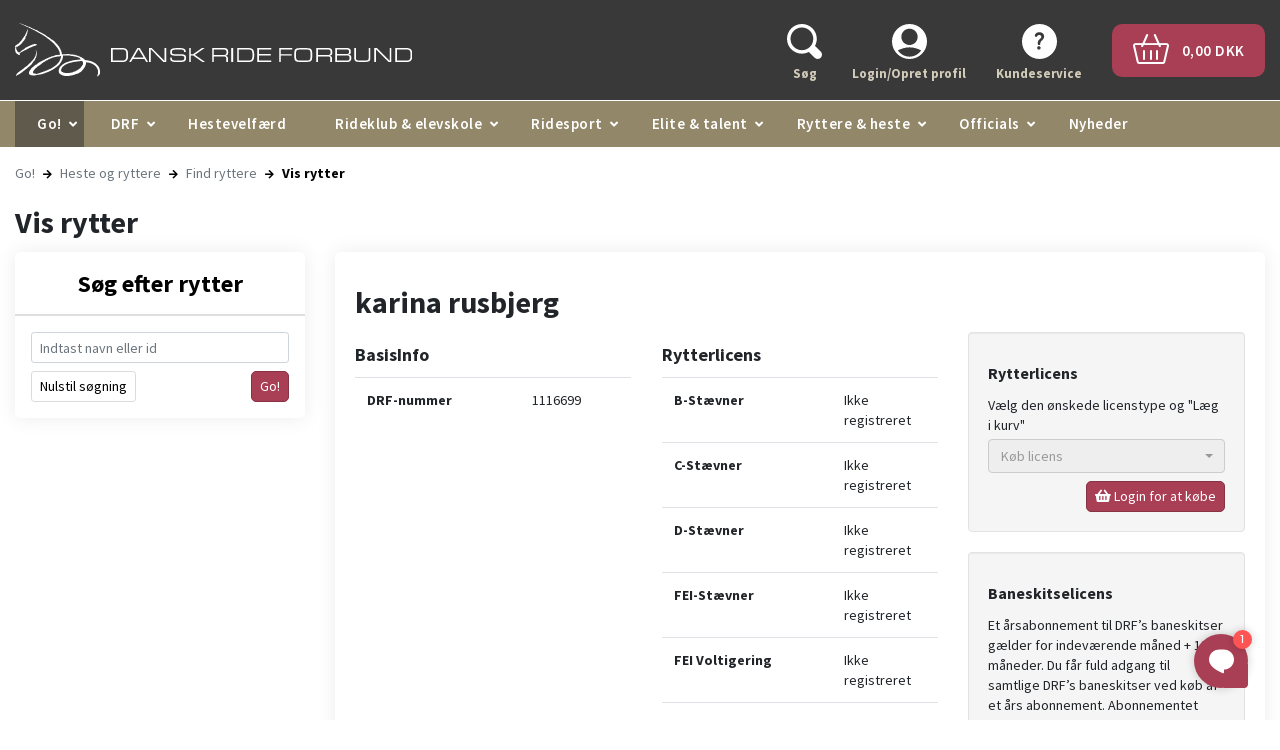

--- FILE ---
content_type: text/html; charset=utf-8
request_url: https://rideforbund.dk/go/heste-og-ryttere/find-ryttere/vis-rytter?RiderId=1116699
body_size: 15618
content:



<!DOCTYPE html>
<html lang="da">
<head>
    <meta charset="utf-8" />
    <meta http-equiv="Content-Type" content="text/html;charset=utf-8" />
        <meta http-equiv="X-UA-Compatible" content="IE=Edge,chrome=1" />
    <title>DRF Go! karina rusbjerg - 1116699</title>

    <base href="https://rideforbund.dk/">
<meta name="keywords" content="Vis, rytter, Vis rytter, Ryttere, DRF, Forside, er">
<meta name="robots" content="noindex">


    <meta name="keywords" content="Vis, rytter, Vis rytter, Ryttere, DRF, Forside, er" />
    <meta name="description" content="" />
    <meta name="viewport" content="width=device-width, initial-scale=1.0" />

    <link type="text/css" rel="stylesheet" href="/Files/Templates/Designs/Rideforbund/Assets/Styles/Styles.min.css?v=20251127.2" />
    <link type="text/css" rel="stylesheet" href="/Files/Templates/Designs/Rideforbund/Assets/Styles/Print.min.css?v=20251127.2" media="print" />
    <link href="https://fonts.googleapis.com/css2?family=Source+Sans+Pro:wght@200;300;400;600;700&display=swap" rel="stylesheet">


    <!--@Snippet(StyleSheet)-->

    <link type="image/x-icon" rel="shortcut icon" href="/Files/Templates/Designs/Rideforbund/Assets/Images/Favicons/favicon.ico?v=20251127.2" />
    <link rel="apple-touch-icon-precomposed" sizes="144x144" href="/Files/Templates/Designs/Rideforbund/Assets/Images/Favicons/apple-touch-icon-144x144-precomposed.png?v=20251127.2" />
    <link rel="apple-touch-icon-precomposed" sizes="114x114" href="/Files/Templates/Designs/Rideforbund/Assets/Images/Favicons/apple-touch-icon-114x114-precomposed.png?v=20251127.2" />
    <link rel="apple-touch-icon-precomposed" sizes="72x72" href="/Files/Templates/Designs/Rideforbund/Assets/Images/Favicons/apple-touch-icon-72x72-precomposed.png?v=20251127.2">
    <link rel="apple-touch-icon-precomposed" href="/Files/Templates/Designs/Rideforbund/Assets/Images/Favicons/apple-touch-icon-precomposed.png?v=20251127.2" />

<script type="text/javascript">
var utag_data = {
}
</script>

<!-- Loading script asynchronously -->
<!--
<script type="text/javascript">
    (function(a,b,c,d){
    a='https://tags.tiqcdn.com/utag/jysk-fynske-medier/lagardere-sports/prod/utag.js';
    b=document;c='script';d=b.createElement(c);d.src=a;d.type='text/java'+c;d.async=true;
    a=b.getElementsByTagName(c)[0];a.parentNode.insertBefore(d,a);
    })();
</script>
-->

<!-- Google Tag Manager -->
<script>(function(w,d,s,l,i){w[l]=w[l]||[];w[l].push({'gtm.start':
new Date().getTime(),event:'gtm.js'});var f=d.getElementsByTagName(s)[0],
j=d.createElement(s),dl=l!='dataLayer'?'&l='+l:'';j.async=true;j.src=
'https://www.googletagmanager.com/gtm.js?id='+i+dl;f.parentNode.insertBefore(j,f);
})(window,document,'script','dataLayer','GTM-W9BJMGCL');</script>
<!-- End Google Tag Manager -->

<!-- Prebid start -->
  <link rel="preconnect" href="https://cdn.cookielaw.org">
  <link rel="preload" href="https://cdn.cookielaw.org/consent/tcf.stub.js" as="script"/>
  <script src="https://cdn.cookielaw.org/consent/tcf.stub.js" type="text/javascript" charset="UTF-8"></script>
  <script>
    window.Quickwrap = window.Quickwrap || {};
    window.Quickwrap.cmd = window.Quickwrap.cmd || [];
</script>
  <script src='//cdn.qwtag.com/c0932a21-0e24-4852-b5c1-3c885f15ed82/qw.js' async></script>
  <!-- Prebid end -->
<meta name="google-site-verification" content="Ghrq-Dy3yTHZUcJ9Cag0deTquSWIPBhVDH9V1o9ocJg" />
    <script async='async' src='https://www.googletagservices.com/tag/js/gpt.js'></script>
    <script>var googletag = googletag || {}; googletag.cmd = googletag.cmd || [];</script>
    <script>
        var urlParams = new URLSearchParams(window.location.search);
        googletag.cmd.push(function () {
            if (urlParams.has('dfp_target_kv')) {
                googletag.pubads().setTargeting("yb_target", urlParams.get('dfp_target_kv'))
            }
            googletag.cmd.push(function () { googletag.pubads().set('page_url', 'rideforbund.dk'); });
        });</script>

</head>
<body>
        <!--[if lt IE 8]>
            <p class="chromeframe">You are using an <strong>outdated</strong> browser. Please <a href="http://browsehappy.com/">upgrade your browser</a> or <a href="http://www.google.com/chromeframe/?redirect=true">activate Google Chrome Frame</a> to improve your experience.</p>
        <![endif]-->
            <script type="didomi/html" data-vendor="c:facebook-7ytVrMJJ">
            <div id="fb-root"></div>
        </script>
        <script type="didomi/javascript" data-vendor="c:facebook-7ytVrMJJ">
            (function (d, s, id) {
                var js, fjs = d.getElementsByTagName(s)[0];
                if (d.getElementById(id)) return;
                js = d.createElement(s); js.id = id;
                js.src = "//connect.facebook.net/da_DK/all.js#xfbml=1";
                fjs.parentNode.insertBefore(js, fjs);
            }(document, 'script', 'facebook-jssdk'));
        </script>








    <div class="desktop-header">
        <div id="header-wrapper">
            <div class="container">
                <header>
                    <div class="row">
                        <div class="col-6 col-md-4 d-flex justify-content-center flex-column">
                            <a href="/" id="logo" class="d-inline-block w-100">
                                <img class="w-100" src="/Files/Images/rideforbund-logo.svg" alt="DRF GO!" />
                            </a>
                        </div>
                        <div class="col-6 col-md-8 d-flex justify-content-center flex-column">
                            <ul id="user-nav" class="nav nav-pills float-right mt-2 d-flex justify-content-end">
                                <ul class="navbar-nav">
  <li class="nav-item search js-search "><a class="nav-item--link"><img src="/Files/Navigation/header-search.svg" alt="Søg"><span>Søg</span></a></li>
  <li class="nav-item login"><a class="nav-item--link" href="/login-opret-profil" data-target="#LoginBox" data-toggle="modal"><img src="/Files/Navigation/header-login.svg" alt="Login/Opret profil"><span>Login/Opret profil</span></a></li>
  <li class="nav-item help"><a class="nav-item--link" href="/kundeservice-1"><img src="/Files/Navigation/header-help.svg" alt="Kundeservice"><span>Kundeservice</span></a></li>
</ul>
                                <li class="header-cart">
                                    <a href="/indkøbskurv">
                                        <div class="cart-btn">
                                            <span>
                                                <img src="/Files/Navigation/header-basket.png" class="mr-2" />
                                                <span class="js-user-nav__cart_total">0,00 DKK</span>
                                            </span>
                                        </div>
                                    </a>
                                </li>
                            </ul>
                        </div>
                    </div>
                </header>
            </div>
        </div>
        <div id="mega-menu">
            <div class="container">
                <ul class="mega-menu-bar">
  <li class="nav-item js-dropdown dropdown-cursor-pointer inpath "><a class="nav-link dropdown-icon ">Go!</a><div class="mega-menu-dropdown ">
      <ul class="M2 container">
        <li class="nav-item js-dropdown dropdown-cursor-pointer dropdown-column "><a class="nav-link ">Stævner, Kurser & Ponymåling</a><div class="">
            <ul class="M3 container">
              <li class="nav-item "><a class="nav-link " href="/go/staevnekalender/staevnekalender">Stævne- og aktivitetskalender</a></li>
              <li class="nav-item "><a class="nav-link " href="/go/staevnekalender/kurser-m%C3%B8der">Kurser og møder</a></li>
              <li class="nav-item "><a class="nav-link " href="/go/staevnekalender/ponym%C3%A5ling">Ponymåling</a></li>
            </ul>
          </div>
        </li>
        <li class="nav-item js-dropdown dropdown-cursor-pointer dropdown-column "><a class="nav-link ">Resultater & Ranglister</a><div class="">
            <ul class="M3 container">
              <li class="nav-item "><a class="nav-link " href="/go/resultater-ranglister">Resultater</a></li>
              <li class="nav-item "><a class="nav-link " href="/go/resultater-ranglister/resultat-hest-rytter">Resultat hest/rytter</a></li>
              <li class="nav-item "><a class="nav-link " href="/go/resultater-ranglister/ranglister">Ranglister</a></li>
            </ul>
          </div>
        </li>
        <li class="nav-item js-dropdown dropdown-cursor-pointer inpath dropdown-column "><a class="nav-link ">Heste og ryttere</a><div class="">
            <ul class="M3 container">
              <li class="nav-item inpath "><a class="nav-link " href="/go/heste-og-ryttere/find-ryttere">Find ryttere</a></li>
              <li class="nav-item "><a class="nav-link " href="/go/heste-og-ryttere/find-heste">Find heste</a></li>
            </ul>
          </div>
        </li>
        <li class="nav-item js-dropdown dropdown-cursor-pointer dropdown-column "><a class="nav-link ">Klubber</a><div class="">
            <ul class="M3 container">
              <li class="nav-item "><a class="nav-link " href="/go/klubber/find-klubber">Find klubber</a></li>
            </ul>
          </div>
        </li>
        <li class="nav-item js-dropdown dropdown-cursor-pointer dropdown-column "><a class="nav-link ">Distrikter</a><div class="">
            <ul class="M3 container">
              <li class="nav-item "><a class="nav-link " href="/go/distrikter/find-distrikter">Find distrikter</a></li>
              <li class="nav-item "><a class="nav-link " href="/go/distrikter/distrikternes-hjemmesider">Distrikternes hjemmesider</a></li>
            </ul>
          </div>
        </li>
        <li class="nav-item js-dropdown dropdown-cursor-pointer dropdown-column "><a class="nav-link ">Udvalg</a><div class="">
            <ul class="M3 container">
              <li class="nav-item "><a class="nav-link " href="/go/udvalg/find-udvalg">Find udvalg</a></li>
            </ul>
          </div>
        </li>
        <li class="nav-item js-dropdown dropdown-cursor-pointer dropdown-column "><a class="nav-link ">Officials</a><div class="">
            <ul class="M3 container">
              <li class="nav-item "><a class="nav-link " href="/go/officials/find-officials">Find officials</a></li>
            </ul>
          </div>
        </li>
      </ul>
    </div>
  </li>
  <li class="nav-item js-dropdown dropdown-cursor-pointer "><a class="nav-link dropdown-icon ">DRF</a><div class="mega-menu-dropdown ">
      <ul class="M2 container">
        <li class="nav-item js-dropdown dropdown-cursor-pointer dropdown-column "><a class="nav-link " href="/drf/om-drf">Om DRF</a><div class="">
            <ul class="M3 container">
              <li class="nav-item "><a class="nav-link " href="/drf/om-drf/organisation">Organisation</a></li>
              <li class="nav-item "><a class="nav-link " href="/drf/om-drf/drfs-vedt%C3%A6gter">DRF's vedtægter</a></li>
              <li class="nav-item "><a class="nav-link " href="/drf/om-drf/strategi-og-politikker">Strategi og politikker</a></li>
              <li class="nav-item "><a class="nav-link " href="/drf/om-drf/forbundets-v%C3%A6rdier">Forbundets værdier</a></li>
              <li class="nav-item "><a class="nav-link " href="/drf/om-drf/repr%C3%A6sentantskabsm%C3%B8der">Repræsentantskabsmøder</a></li>
              <li class="nav-item "><a class="nav-link " href="/drf/om-drf/distrikter">Distrikter</a></li>
            </ul>
          </div>
        </li>
        <li class="nav-item js-dropdown dropdown-cursor-pointer dropdown-column "><a class="nav-link " href="/drf/kontakt-os">Kontakt os</a><div class="">
            <ul class="M3 container">
              <li class="nav-item "><a class="nav-link " href="/drf/kontakt-os/alle-medarbejdere">Alle medarbejdere</a></li>
              <li class="nav-item "><a class="nav-link " href="/drf/kontakt-os/oftest-stillede-sp%C3%B8rgsm%C3%A5l">Oftest stillede spørgsmål</a></li>
              <li class="nav-item "><a class="nav-link " href="/drf/kontakt-os/ledige-stillinger">Ledige stillinger</a></li>
            </ul>
          </div>
        </li>
        <li class="nav-item js-dropdown dropdown-cursor-pointer dropdown-column "><a class="nav-link " href="/drf/bestyrelse-udvalg">Bestyrelse & udvalg</a><div class="">
            <ul class="M3 container">
              <li class="nav-item "><a class="nav-link " href="/drf/bestyrelse-udvalg/om-bestyrelsen">Om bestyrelsen</a></li>
              <li class="nav-item "><a class="nav-link " href="/drf/bestyrelse-udvalg/bestyrelsens-medlemmer">Bestyrelsens medlemmer</a></li>
              <li class="nav-item "><a class="nav-link " href="/drf/bestyrelse-udvalg/henvendelser-til-bestyrelsen">Henvendelser til bestyrelsen</a></li>
              <li class="nav-item "><a class="nav-link " href="/drf/bestyrelse-udvalg/drfs-udvalg">DRF's udvalg</a></li>
            </ul>
          </div>
        </li>
        <li class="nav-item js-dropdown dropdown-cursor-pointer dropdown-column "><a class="nav-link " href="/drf/hestevelf%C3%A6rd">Hestevelfærd</a><div class="">
            <ul class="M3 container">
              <li class="nav-item "><a class="nav-link " href="/drf/hestevelf%C3%A6rd/nyheder-om-hestevelf%C3%A6rd">Nyheder om hestevelfærd</a></li>
              <li class="nav-item "><a class="nav-link " href="/drf/hestevelf%C3%A6rd/sammen-om-hestevelf%C3%A6rd">Sammen om Hestevelfærd</a></li>
              <li class="nav-item "><a class="nav-link " href="/drf/hestevelf%C3%A6rd/drfs-ekspertgruppe">DRF's Ekspertgruppe</a></li>
              <li class="nav-item "><a class="nav-link " href="/drf/hestevelf%C3%A6rd/hesteeftersyn-og-kontrol-af-anvendt-udstyr">Hesteeftersyn og kontrol af anvendt udstyr</a></li>
              <li class="nav-item "><a class="nav-link " href="/drf/hestevelf%C3%A6rd/drfs-etiske-retningslinjer">DRF's Etiske retningslinjer</a></li>
              <li class="nav-item "><a class="nav-link " href="/drf/hestevelf%C3%A6rd/guidelines-til-brug-af-udstyr-m-m">Guidelines til brug af udstyr m.m.</a></li>
              <li class="nav-item "><a class="nav-link " href="/drf/hestevelf%C3%A6rd/forum-for-hestevelf%C3%A6rd">Forum for hestevelfærd</a></li>
              <li class="nav-item "><a class="nav-link " href="/drf/hestevelf%C3%A6rd/dyrevelf%C3%A6rdsloven">Dyrevelfærdsloven</a></li>
              <li class="nav-item "><a class="nav-link " href="/drf/hestevelf%C3%A6rd/veterin%C3%A6rkonsulent">Veterinærkonsulent</a></li>
              <li class="nav-item "><a class="nav-link " href="/drf/hestevelf%C3%A6rd/nationale-dopingpr%C3%B8ver">Nationale dopingprøver</a></li>
              <li class="nav-item "><a class="nav-link " href="/drf/hestevelf%C3%A6rd/tilbagevenden-efter-karant%C3%A6ne">Tilbagevenden efter karantæne</a></li>
            </ul>
          </div>
        </li>
        <li class="nav-item js-dropdown dropdown-cursor-pointer dropdown-column "><a class="nav-link " href="/drf/tryg-i-sporten">Tryg i sporten</a><div class="">
            <ul class="M3 container">
              <li class="nav-item "><a class="nav-link " href="/drf/tryg-i-sporten/whistleblowerordning">Whistleblowerordning</a></li>
              <li class="nav-item "><a class="nav-link " href="/drf/tryg-i-sporten/drfs-code-of-conduct">DRF's Code of Conduct</a></li>
              <li class="nav-item "><a class="nav-link " href="/drf/tryg-i-sporten/anmeld-kr%C3%A6nkelse">Anmeld krænkelse</a></li>
              <li class="nav-item "><a class="nav-link " href="/drf/tryg-i-sporten/r%C3%A5dgivning">Rådgivning</a></li>
              <li class="nav-item "><a class="nav-link " href="/drf/tryg-i-sporten/r%C3%A5d-og-anbefalinger">Råd og anbefalinger</a></li>
              <li class="nav-item "><a class="nav-link " href="/drf/tryg-i-sporten/anti-mobningspolitik">Anti-mobningspolitik</a></li>
            </ul>
          </div>
        </li>
        <li class="nav-item js-dropdown dropdown-cursor-pointer dropdown-column "><a class="nav-link " href="/drf/natur-milj%C3%B8">Natur & miljø</a><div class="">
            <ul class="M3 container">
              <li class="nav-item "><a class="nav-link " href="/drf/natur-milj%C3%B8/projekt-ridespor-danmark">Projekt Ridespor-Danmark</a></li>
              <li class="nav-item "><a class="nav-link " href="/drf/natur-milj%C3%B8/friluftsr%C3%A5det">Friluftsrådet</a></li>
              <li class="nav-item "><a class="nav-link " href="/drf/natur-milj%C3%B8/drfs-samarbejde-med-naturstyrelsen">DRF's samarbejde med Naturstyrelsen</a></li>
              <li class="nav-item "><a class="nav-link " href="/drf/natur-milj%C3%B8/difs-gr%C3%B8nt-forbund">DIF's Grønt Forbund</a></li>
            </ul>
          </div>
        </li>
        <li class="nav-item js-dropdown dropdown-cursor-pointer dropdown-column "><a class="nav-link " href="/drf/kommercielt">Kommercielt</a><div class="">
            <ul class="M3 container">
              <li class="nav-item "><a class="nav-link " href="/drf/kommercielt/sponsorer">Sponsorer</a></li>
              <li class="nav-item "><a class="nav-link " href="/drf/kommercielt/samarbejdspartnere">Samarbejdspartnere</a></li>
              <li class="nav-item "><a class="nav-link " href="/drf/kommercielt/annoncering">Annoncering</a></li>
              <li class="nav-item "><a class="nav-link " href="/drf/kommercielt/privatlivspolitik">Privatlivspolitik</a></li>
            </ul>
          </div>
        </li>
        <li class="nav-item js-dropdown dropdown-cursor-pointer dropdown-column "><a class="nav-link " href="/drf/fakta-og-tal">Fakta og tal</a><div class="">
            <ul class="M3 container">
              <li class="nav-item "><a class="nav-link " href="/drf/fakta-og-tal/%C3%A5rsrapporter-beretninger">Årsrapporter- & beretninger</a></li>
              <li class="nav-item "><a class="nav-link " href="/drf/fakta-og-tal/medlemstal">Medlemstal</a></li>
              <li class="nav-item "><a class="nav-link " href="/drf/fakta-og-tal/prisliste">Prisliste</a></li>
              <li class="nav-item "><a class="nav-link " href="/drf/fakta-og-tal/oftest-stillede-sp%C3%B8rgsm%C3%A5l-%C3%B8konomi">Oftest stillede spørgsmål - Økonomi</a></li>
            </ul>
          </div>
        </li>
      </ul>
    </div>
  </li>
  <li class="nav-item "><a class="nav-link " href="/drf/hestevelf%C3%A6rd">Hestevelfærd</a></li>
  <li class="nav-item js-dropdown dropdown-cursor-pointer "><a class="nav-link dropdown-icon ">Rideklub & elevskole</a><div class="mega-menu-dropdown ">
      <ul class="M2 container">
        <li class="nav-item js-dropdown dropdown-cursor-pointer dropdown-column "><a class="nav-link " href="/rideklub-elevskole/start-til-ridning">Start til ridning</a><div class="">
            <ul class="M3 container">
              <li class="nav-item "><a class="nav-link " href="/rideklub-elevskole/start-til-ridning/find-klub">Find klub</a></li>
              <li class="nav-item "><a class="nav-link " href="/rideklub-elevskole/start-til-ridning/klubber-med-aktiviteter-for-voksne">Klubber med aktiviteter for voksne</a></li>
            </ul>
          </div>
        </li>
        <li class="nav-item js-dropdown dropdown-cursor-pointer dropdown-column "><a class="nav-link " href="/rideklub-elevskole/klubudvikling">Klubudvikling</a><div class="">
            <ul class="M3 container">
              <li class="nav-item "><a class="nav-link " href="/rideklub-elevskole/klubudvikling/klubudviklingsforl%C3%B8b">Klubudviklingsforløb</a></li>
              <li class="nav-item "><a class="nav-link " href="/rideklub-elevskole/klubudvikling/rytterm%C3%A6rker">Ryttermærker</a></li>
              <li class="nav-item "><a class="nav-link " href="/rideklub-elevskole/klubudvikling/voksne-i-klubben">Voksne i klubben</a></li>
              <li class="nav-item "><a class="nav-link " href="/rideklub-elevskole/klubudvikling/multisport-og-k%C3%A6phest">Multisport og kæphest</a></li>
              <li class="nav-item "><a class="nav-link " href="/rideklub-elevskole/klubudvikling/aktivitetskatalog">Aktivitetskatalog</a></li>
              <li class="nav-item "><a class="nav-link " href="/rideklub-elevskole/klubudvikling/antibulli-ridning">Antibulli Ridning</a></li>
            </ul>
          </div>
        </li>
        <li class="nav-item js-dropdown dropdown-cursor-pointer dropdown-column "><a class="nav-link " href="/rideklub-elevskole/uddannelse">Uddannelse</a><div class="">
            <ul class="M3 container">
              <li class="nav-item "><a class="nav-link " href="/rideklub-elevskole/uddannelse/rideskolemanager-rideinstrukt%C3%B8r-og-berider">Rideskolemanager, Rideinstruktør og Berider</a></li>
              <li class="nav-item "><a class="nav-link " href="/rideklub-elevskole/uddannelse/tr%C3%A6nere-og-kurser">Trænere og kurser</a></li>
              <li class="nav-item "><a class="nav-link " href="/rideklub-elevskole/uddannelse/e-l%C3%A6ringskursus-til-for%C3%A6ldre">E-læringskursus til forældre</a></li>
              <li class="nav-item "><a class="nav-link " href="/rideklub-elevskole/uddannelse/digitalt-grundkursus-til-elevskoleundervisere">Digitalt grundkursus til elevskoleundervisere</a></li>
              <li class="nav-item "><a class="nav-link " href="/rideklub-elevskole/uddannelse/drfs-sikkerhedskursus">DRF's sikkerhedskursus</a></li>
              <li class="nav-item "><a class="nav-link " href="/rideklub-elevskole/uddannelse/online-voksentr%C3%A6nerkursus">Online voksentrænerkursus</a></li>
              <li class="nav-item "><a class="nav-link " href="/rideklub-elevskole/uddannelse/idr%C3%A6tstr%C3%A6ner-for-mennesker-med-handicap-eller-s%C3%A6rlige-behov">Idrætstræner for mennesker med handicap eller særlige behov</a></li>
            </ul>
          </div>
        </li>
        <li class="nav-item js-dropdown dropdown-cursor-pointer dropdown-column "><a class="nav-link " href="/rideklub-elevskole/klub-elevskoledrift">Klub- & elevskoledrift</a><div class="">
            <ul class="M3 container">
              <li class="nav-item "><a class="nav-link " href="/rideklub-elevskole/klub-elevskoledrift/den-gode-velkomst">Den gode velkomst</a></li>
              <li class="nav-item "><a class="nav-link " href="/rideklub-elevskole/klub-elevskoledrift/r%C3%A5d-og-vejledning">Råd og vejledning</a></li>
              <li class="nav-item "><a class="nav-link " href="/rideklub-elevskole/klub-elevskoledrift/klubmappe">Klubmappe</a></li>
              <li class="nav-item "><a class="nav-link " href="/rideklub-elevskole/klub-elevskoledrift/opdater-bestyrelses-og-kontaktinformation">Opdater bestyrelses- og kontaktinformation</a></li>
              <li class="nav-item "><a class="nav-link " href="/rideklub-elevskole/klub-elevskoledrift/medlemstal">Medlemstal</a></li>
              <li class="nav-item "><a class="nav-link " href="/rideklub-elevskole/klub-elevskoledrift/oftest-stillede-sp%C3%B8rgsm%C3%A5l-klubdrift">Oftest stillede spørgsmål - Klubdrift</a></li>
            </ul>
          </div>
        </li>
        <li class="nav-item js-dropdown dropdown-cursor-pointer dropdown-column "><a class="nav-link " href="/rideklub-elevskole/opstart-af-rideklub">Opstart af rideklub</a><div class="">
            <ul class="M3 container">
              <li class="nav-item "><a class="nav-link " href="/rideklub-elevskole/opstart-af-rideklub/medlemskabets-fordele">Medlemskabets fordele</a></li>
              <li class="nav-item "><a class="nav-link " href="/rideklub-elevskole/opstart-af-rideklub/ans%C3%B8g-om-optagelse">Ansøg om optagelse</a></li>
              <li class="nav-item "><a class="nav-link " href="/rideklub-elevskole/opstart-af-rideklub/forpligtigelser-ved-medlemskab">Forpligtigelser ved medlemskab</a></li>
              <li class="nav-item "><a class="nav-link " href="/rideklub-elevskole/opstart-af-rideklub/kontingent">Kontingent</a></li>
              <li class="nav-item "><a class="nav-link " href="/rideklub-elevskole/opstart-af-rideklub/vedt%C3%A6gter">Vedtægter</a></li>
            </ul>
          </div>
        </li>
      </ul>
    </div>
  </li>
  <li class="nav-item js-dropdown dropdown-cursor-pointer "><a class="nav-link dropdown-icon ">Ridesport</a><div class="mega-menu-dropdown ">
      <ul class="M2 container">
        <li class="nav-item js-dropdown dropdown-cursor-pointer dropdown-column "><a class="nav-link " href="/ridesport/sportsreglement">Sportsreglement</a><div class="">
            <ul class="M3 container">
              <li class="nav-item "><a class="nav-link " href="/ridesport/sportsreglement/f%C3%A6lles-bestemmelser">Fælles bestemmelser</a></li>
              <li class="nav-item "><a class="nav-link " href="/ridesport/sportsreglement/disciplinreglementer">Disciplinreglementer</a></li>
              <li class="nav-item "><a class="nav-link " href="/ridesport/sportsreglement/forslag-til-reglements%C3%A6ndringer">Forslag til reglementsændringer</a></li>
              <li class="nav-item "><a class="nav-link " href="/ridesport/sportsreglement/tidligere-reglementer">Tidligere reglementer</a></li>
              <li class="nav-item "><a class="nav-link " href="/ridesport/sportsreglement/drf-godkendt-sikkerhedsudstyr">DRF godkendt sikkerhedsudstyr</a></li>
            </ul>
          </div>
        </li>
        <li class="nav-item js-dropdown dropdown-cursor-pointer dropdown-column "><a class="nav-link " href="/ridesport/discipliner">Discipliner</a><div class="">
            <ul class="M3 container">
              <li class="nav-item "><a class="nav-link " href="/ridesport/discipliner/dressur">Dressur</a></li>
              <li class="nav-item "><a class="nav-link " href="/ridesport/discipliner/springning">Springning</a></li>
              <li class="nav-item "><a class="nav-link " href="/ridesport/discipliner/military">Military</a></li>
              <li class="nav-item "><a class="nav-link " href="/ridesport/discipliner/distance">Distance</a></li>
              <li class="nav-item "><a class="nav-link " href="/ridesport/discipliner/voltigering">Voltigering</a></li>
              <li class="nav-item "><a class="nav-link " href="/ridesport/discipliner/pararidning">Pararidning</a></li>
              <li class="nav-item "><a class="nav-link " href="/ridesport/discipliner/multisport">Multisport</a></li>
            </ul>
          </div>
        </li>
        <li class="nav-item js-dropdown dropdown-cursor-pointer dropdown-column "><a class="nav-link " href="/ridesport/mesterskaber-championater-turneringer">Mesterskaber, championater & turneringer</a><div class="">
            <ul class="M3 container">
              <li class="nav-item "><a class="nav-link " href="/ridesport/mesterskaber-championater-turneringer/danmarksmesterskaber">Danmarksmesterskaber</a></li>
              <li class="nav-item "><a class="nav-link " href="/ridesport/mesterskaber-championater-turneringer/agria-drf-mesterskaber">Agria DRF-mesterskaber</a></li>
              <li class="nav-item "><a class="nav-link " href="/ridesport/mesterskaber-championater-turneringer/drfs-championater-for-unge-heste">DRF's Championater for unge heste</a></li>
              <li class="nav-item "><a class="nav-link " href="/ridesport/mesterskaber-championater-turneringer/turneringer">Turneringer</a></li>
              <li class="nav-item "><a class="nav-link " href="/ridesport/mesterskaber-championater-turneringer/ranglister">Ranglister</a></li>
            </ul>
          </div>
        </li>
        <li class="nav-item js-dropdown dropdown-cursor-pointer dropdown-column "><a class="nav-link " href="/ridesport/ponym%C3%A5ling">Ponymåling</a><div class="">
            <ul class="M3 container">
              <li class="nav-item "><a class="nav-link " href="/ridesport/ponym%C3%A5ling/find-tilmeld-ponym%C3%A5ling">Find/tilmeld ponymåling</a></li>
              <li class="nav-item "><a class="nav-link " href="/ridesport/ponym%C3%A5ling/fei-ponym%C3%A5ling">FEI-ponymåling</a></li>
              <li class="nav-item "><a class="nav-link " href="/ridesport/ponym%C3%A5ling/ankem%C3%A5ling">Ankemåling</a></li>
              <li class="nav-item "><a class="nav-link " href="/ridesport/ponym%C3%A5ling/m%C3%A5ling-af-heste-med-%C3%A6ndret-mankested">Måling af heste med ændret mankested</a></li>
              <li class="nav-item "><a class="nav-link " href="/ridesport/ponym%C3%A5ling/opklasning">Opklasning</a></li>
              <li class="nav-item "><a class="nav-link " href="/ridesport/ponym%C3%A5ling/oftest-stillede-sp%C3%B8rgsm%C3%A5l-ponym%C3%A5ling">Oftest stillede spørgsmål - Ponymåling</a></li>
            </ul>
          </div>
        </li>
        <li class="nav-item js-dropdown dropdown-cursor-pointer dropdown-column "><a class="nav-link " href="/ridesport/information-til-st%C3%A6vnearrang%C3%B8rer">Information til stævnearrangører</a><div class="">
            <ul class="M3 container">
              <li class="nav-item "><a class="nav-link " href="/ridesport/information-til-st%C3%A6vnearrang%C3%B8rer/papirl%C3%B8s-bed%C3%B8mmelse">Papirløs bedømmelse</a></li>
              <li class="nav-item "><a class="nav-link " href="/ridesport/information-til-st%C3%A6vnearrang%C3%B8rer/st%C3%A6vneans%C3%B8gninger-og-udbudsmateriale">Stævneansøgninger og udbudsmateriale</a></li>
              <li class="nav-item "><a class="nav-link " href="/ridesport/information-til-st%C3%A6vnearrang%C3%B8rer/s%C3%A6rligt-om-b-st%C3%A6vner">Særligt om B-stævner</a></li>
              <li class="nav-item "><a class="nav-link " href="/ridesport/information-til-st%C3%A6vnearrang%C3%B8rer/livestreaming-og-musik">Livestreaming og musik</a></li>
              <li class="nav-item "><a class="nav-link " href="/ridesport/information-til-st%C3%A6vnearrang%C3%B8rer/staldansvarlig-staldvagt">Staldansvarlig/staldvagt</a></li>
              <li class="nav-item "><a class="nav-link " href="/ridesport/information-til-st%C3%A6vnearrang%C3%B8rer/oftest-stillede-sp%C3%B8rgsm%C3%A5l">Oftest stillede spørgsmål</a></li>
              <li class="nav-item "><a class="nav-link " href="/ridesport/information-til-st%C3%A6vnearrang%C3%B8rer/afdeling-a-og-b">Afdeling A og B</a></li>
            </ul>
          </div>
        </li>
        <li class="nav-item js-dropdown dropdown-cursor-pointer dropdown-column "><a class="nav-link " href="/ridesport/information-til-ryttere">Information til ryttere</a><div class="">
            <ul class="M3 container">
              <li class="nav-item "><a class="nav-link " href="/drf/tryg-i-sporten/whistleblowerordning">Whistleblowerordning</a></li>
              <li class="nav-item "><a class="nav-link " href="/ridesport/information-til-ryttere/antidopingregler">Antidopingregler</a></li>
              <li class="nav-item "><a class="nav-link " href="/ridesport/information-til-ryttere/resultattilf%C3%B8rsel">Resultattilførsel</a></li>
              <li class="nav-item "><a class="nav-link " href="/ridesport/information-til-ryttere/oftest-stillede-sp%C3%B8rgsm%C3%A5l">Oftest stillede spørgsmål</a></li>
            </ul>
          </div>
        </li>
        <li class="nav-item js-dropdown dropdown-cursor-pointer dropdown-column "><a class="nav-link " href="/ridesport/drf-og-agria-ponycamp">DRF og Agria Ponycamp</a><div class="">
            <ul class="M3 container">
              <li class="nav-item "><a class="nav-link " href="/ridesport/drf-og-agria-ponycamp/praktisk-information">Praktisk information</a></li>
              <li class="nav-item "><a class="nav-link " href="/ridesport/drf-og-agria-ponycamp/s%C3%A5dan-ans%C3%B8ger-du">Sådan ansøger du</a></li>
            </ul>
          </div>
        </li>
        <li class="nav-item dropdown-column "><a class="nav-link " href="/ridesport/ridesportens-dag">Ridesportens Dag</a></li>
      </ul>
    </div>
  </li>
  <li class="nav-item js-dropdown dropdown-cursor-pointer "><a class="nav-link dropdown-icon ">Elite & talent</a><div class="mega-menu-dropdown ">
      <ul class="M2 container">
        <li class="nav-item js-dropdown dropdown-cursor-pointer dropdown-column "><a class="nav-link " href="/elite-talent/landshold-talentudvikling">Landshold & talentudvikling</a><div class="">
            <ul class="M3 container">
              <li class="nav-item "><a class="nav-link " href="/elite-talent/landshold-talentudvikling/talenthuset">”Talenthuset”</a></li>
              <li class="nav-item "><a class="nav-link " href="/elite-talent/landshold-talentudvikling/international-st%C3%A6vnedeltagelse">International stævnedeltagelse</a></li>
              <li class="nav-item "><a class="nav-link " href="/elite-talent/landshold-talentudvikling/drfs-talentprogram-for-unge-springryttere">DRF's talentprogram for unge springryttere</a></li>
              <li class="nav-item "><a class="nav-link " href="/elite-talent/landshold-talentudvikling/information-om-uvm">Information om UVM</a></li>
              <li class="nav-item "><a class="nav-link " href="/elite-talent/landshold-talentudvikling/team-danmark-gymnasial-ungdomsuddannelse">Team Danmark Gymnasial ungdomsuddannelse</a></li>
            </ul>
          </div>
        </li>
        <li class="nav-item js-dropdown dropdown-cursor-pointer dropdown-column "><a class="nav-link " href="/elite-talent/bruttogrupper">Bruttogrupper</a><div class="">
            <ul class="M3 container">
              <li class="nav-item "><a class="nav-link " href="/elite-talent/bruttogrupper/dressur">Dressur</a></li>
              <li class="nav-item "><a class="nav-link " href="/elite-talent/bruttogrupper/springning">Springning</a></li>
              <li class="nav-item "><a class="nav-link " href="/elite-talent/bruttogrupper/military">Military</a></li>
              <li class="nav-item "><a class="nav-link " href="/elite-talent/bruttogrupper/paradressur">Paradressur</a></li>
            </ul>
          </div>
        </li>
        <li class="nav-item js-dropdown dropdown-cursor-pointer dropdown-column "><a class="nav-link " href="/elite-talent/sportsplaner">Sportsplaner</a><div class="">
            <ul class="M3 container">
              <li class="nav-item "><a class="nav-link " href="/elite-talent/sportsplaner/dressur">Dressur</a></li>
              <li class="nav-item "><a class="nav-link " href="/elite-talent/sportsplaner/springning">Springning</a></li>
              <li class="nav-item "><a class="nav-link " href="/elite-talent/sportsplaner/military">Military</a></li>
              <li class="nav-item "><a class="nav-link " href="/elite-talent/sportsplaner/paradressur">Paradressur</a></li>
            </ul>
          </div>
        </li>
        <li class="nav-item js-dropdown dropdown-cursor-pointer dropdown-column "><a class="nav-link " href="/elite-talent/eliteorganisationen">Eliteorganisationen</a><div class="">
            <ul class="M3 container">
              <li class="nav-item "><a class="nav-link " href="/elite-talent/eliteorganisationen/dressur">Dressur</a></li>
              <li class="nav-item "><a class="nav-link " href="/elite-talent/eliteorganisationen/paradressur">Paradressur</a></li>
              <li class="nav-item "><a class="nav-link " href="/elite-talent/eliteorganisationen/springning">Springning</a></li>
              <li class="nav-item "><a class="nav-link " href="/elite-talent/eliteorganisationen/military">Military</a></li>
            </ul>
          </div>
        </li>
        <li class="nav-item dropdown-column "><a class="nav-link " href="/elite-talent/internationale-starter-og-udtagelser">Internationale starter og udtagelser</a></li>
      </ul>
    </div>
  </li>
  <li class="nav-item js-dropdown dropdown-cursor-pointer "><a class="nav-link dropdown-icon ">Ryttere & heste</a><div class="mega-menu-dropdown ">
      <ul class="M2 container">
        <li class="nav-item js-dropdown dropdown-cursor-pointer dropdown-column "><a class="nav-link " href="/ryttere-heste/rytterlicens">Rytterlicens</a><div class="">
            <ul class="M3 container">
              <li class="nav-item "><a class="nav-link " href="/ryttere-heste/rytterlicens/indl%C3%B8s-rytterlicens">Indløs rytterlicens</a></li>
              <li class="nav-item "><a class="nav-link " href="/ryttere-heste/rytterlicens/voltigeringslicens">Voltigeringslicens</a></li>
              <li class="nav-item "><a class="nav-link " href="/ryttere-heste/rytterlicens/g%C3%A6stelicens-guest-license">Gæstelicens - Guest License</a></li>
              <li class="nav-item "><a class="nav-link " href="/ryttere-heste/rytterlicens/nordiske-ryttere-i-dk">Nordiske ryttere i DK</a></li>
              <li class="nav-item "><a class="nav-link " href="/ryttere-heste/rytterlicens/udenlandske-ryttere-foreign-riders">Udenlandske Ryttere - Foreign Riders</a></li>
              <li class="nav-item "><a class="nav-link " href="/ryttere-heste/rytterlicens/priser">Priser</a></li>
            </ul>
          </div>
        </li>
        <li class="nav-item js-dropdown dropdown-cursor-pointer dropdown-column "><a class="nav-link " href="/ryttere-heste/konkurrencehesteregistrering">Konkurrencehesteregistrering</a><div class="">
            <ul class="M3 container">
              <li class="nav-item "><a class="nav-link " href="/ryttere-heste/konkurrencehesteregistrering/indl%C3%B8s-konkurrencehesteregistrering">Indløs konkurrencehesteregistrering</a></li>
              <li class="nav-item "><a class="nav-link " href="/ryttere-heste/konkurrencehesteregistrering/heste-erkl%C3%A6ret-uanvendelige-til-ridesport">Heste erklæret uanvendelige til ridesport</a></li>
            </ul>
          </div>
        </li>
        <li class="nav-item js-dropdown dropdown-cursor-pointer dropdown-column "><a class="nav-link " href="/ryttere-heste/vaccination-medicinering">Vaccination & Medicinering</a><div class="">
            <ul class="M3 container">
              <li class="nav-item "><a class="nav-link " href="/ryttere-heste/vaccination-medicinering/om-vaccination">Om vaccination</a></li>
              <li class="nav-item "><a class="nav-link " href="/ryttere-heste/vaccination-medicinering/om-medicinering">Om medicinering</a></li>
              <li class="nav-item "><a class="nav-link " href="/drf/hestevelf%C3%A6rd/veterin%C3%A6rkonsulent">Veterinærkonsulent</a></li>
              <li class="nav-item "><a class="nav-link " href="/ryttere-heste/vaccination-medicinering/smitsomme-sygdomme">Smitsomme sygdomme</a></li>
              <li class="nav-item "><a class="nav-link " href="/ryttere-heste/vaccination-medicinering/nationale-dopingpr%C3%B8ver">Nationale dopingprøver</a></li>
            </ul>
          </div>
        </li>
        <li class="nav-item js-dropdown dropdown-cursor-pointer dropdown-column "><a class="nav-link " href="/ryttere-heste/pas-ejerforhold-m%C3%A6rkning-o-l">Pas, ejerforhold, mærkning o.l.</a><div class="">
            <ul class="M3 container">
              <li class="nav-item "><a class="nav-link " href="/ryttere-heste/pas-ejerforhold-m%C3%A6rkning-o-l/fei-pas-og-fei-oprettelse">FEI-pas og FEI-oprettelse</a></li>
              <li class="nav-item "><a class="nav-link " href="/ryttere-heste/pas-ejerforhold-m%C3%A6rkning-o-l/seges">SEGES</a></li>
            </ul>
          </div>
        </li>
        <li class="nav-item dropdown-column "><a class="nav-link " href="/ryttere-heste/dispensationer">Dispensationer</a></li>
      </ul>
    </div>
  </li>
  <li class="nav-item js-dropdown dropdown-cursor-pointer "><a class="nav-link dropdown-icon ">Officials</a><div class="mega-menu-dropdown ">
      <ul class="M2 container">
        <li class="nav-item js-dropdown dropdown-cursor-pointer dropdown-column "><a class="nav-link " href="/officials/dressur">Dressur</a><div class="">
            <ul class="M3 container">
              <li class="nav-item "><a class="nav-link " href="/officials/dressur/dressurdommer">Dressurdommer</a></li>
              <li class="nav-item "><a class="nav-link " href="/officials/dressur/find-dommer">Find Dommer</a></li>
            </ul>
          </div>
        </li>
        <li class="nav-item js-dropdown dropdown-cursor-pointer dropdown-column "><a class="nav-link " href="/officials/springning">Springning</a><div class="">
            <ul class="M3 container">
              <li class="nav-item "><a class="nav-link " href="/officials/springning/springdommer">Springdommer</a></li>
              <li class="nav-item "><a class="nav-link " href="/officials/springning/find-dommer">Find Dommer</a></li>
              <li class="nav-item "><a class="nav-link " href="/officials/springning/banedesigner">Banedesigner</a></li>
              <li class="nav-item "><a class="nav-link " href="/officials/springning/find-banedesigner">Find Banedesigner</a></li>
            </ul>
          </div>
        </li>
        <li class="nav-item js-dropdown dropdown-cursor-pointer dropdown-column "><a class="nav-link " href="/officials/military">Military</a><div class="">
            <ul class="M3 container">
              <li class="nav-item "><a class="nav-link " href="/officials/military/militaryofficials">Militaryofficials</a></li>
              <li class="nav-item "><a class="nav-link " href="/officials/military/find-dommer">Find Dommer</a></li>
              <li class="nav-item "><a class="nav-link " href="/officials/military/banedesigner">Banedesigner</a></li>
            </ul>
          </div>
        </li>
        <li class="nav-item js-dropdown dropdown-cursor-pointer dropdown-column "><a class="nav-link " href="/officials/voltigering">Voltigering</a><div class="">
            <ul class="M3 container">
              <li class="nav-item "><a class="nav-link " href="/officials/voltigering/voltigeringsdommer">Voltigeringsdommer</a></li>
              <li class="nav-item "><a class="nav-link " href="/officials/voltigering/find-dommer">Find Dommer</a></li>
              <li class="nav-item "><a class="nav-link " href="/officials/voltigering/skills-dommer">Skills-dommer</a></li>
            </ul>
          </div>
        </li>
        <li class="nav-item js-dropdown dropdown-cursor-pointer dropdown-column "><a class="nav-link " href="/officials/distance">Distance</a><div class="">
            <ul class="M3 container">
              <li class="nav-item "><a class="nav-link " href="/officials/distance/dyrl%C3%A6ge">Dyrlæge</a></li>
              <li class="nav-item "><a class="nav-link " href="/officials/distance/find-dyrl%C3%A6ge">Find Dyrlæge</a></li>
              <li class="nav-item "><a class="nav-link " href="/officials/distance/find-dommer">Find Dommer</a></li>
            </ul>
          </div>
        </li>
        <li class="nav-item js-dropdown dropdown-cursor-pointer dropdown-column "><a class="nav-link " href="/officials/teknisk-delegeret">Teknisk delegeret</a><div class="">
            <ul class="M3 container">
              <li class="nav-item "><a class="nav-link " href="/officials/teknisk-delegeret/find-td">Find TD</a></li>
              <li class="nav-item "><a class="nav-link " href="/officials/teknisk-delegeret/uddannelse-funktionsbeskrivelse">Uddannelse & funktionsbeskrivelse</a></li>
            </ul>
          </div>
        </li>
        <li class="nav-item js-dropdown dropdown-cursor-pointer dropdown-column "><a class="nav-link " href="/officials/fei">FEI</a><div class="">
            <ul class="M3 container">
              <li class="nav-item "><a class="nav-link " href="/officials/fei/find-fei-official">Find FEI-official</a></li>
              <li class="nav-item "><a class="nav-link " href="/officials/fei/uddannelse-funktionsbeskrivelse">Uddannelse & funktionsbeskrivelse</a></li>
            </ul>
          </div>
        </li>
        <li class="nav-item js-dropdown dropdown-cursor-pointer dropdown-column "><a class="nav-link " href="/officials/regler-retningslinjer">Regler & retningslinjer</a><div class="">
            <ul class="M3 container">
              <li class="nav-item "><a class="nav-link " href="/officials/regler-retningslinjer/kodeks-for-dressurdommere">Kodeks for dressurdommere</a></li>
              <li class="nav-item "><a class="nav-link " href="/officials/regler-retningslinjer/drfs-code-of-conduct">DRF’s code of conduct</a></li>
              <li class="nav-item "><a class="nav-link " href="/officials/regler-retningslinjer/it-instruks-til-frivillige">IT-instruks til frivillige</a></li>
              <li class="nav-item "><a class="nav-link " href="/officials/regler-retningslinjer/godtg%C3%B8relser">Godtgørelser</a></li>
            </ul>
          </div>
        </li>
      </ul>
    </div>
  </li>
  <li class="nav-item "><a class="nav-link " href="/nyheder-2025">Nyheder</a></li>
</ul>
            </div>
        </div>
    </div>


<div class="mobile-header">
    <div id="header-wrapper" class="mobile">
        <div class="container">
            <header>
                <div class="row m-0">
                    <div class="col-5 col-md-4 logo-wrap-mobile pl-0">
                        <a href="/" id="logo" class="d-flex w-100 mt-1">
                            <img class="logo-mobile mw-100" src="/Files/Navigation/NyRideforbund-logo-mobile.svg" alt="DRF GO!" />
                        </a>
                    </div>
                    <div class="col-7 col-md-8 pr-0 d-flex justify-content-center flex-column tool-bar">
                        <ul id="user-nav" class="nav nav-pills float-right mt-2 d-flex justify-content-end">
                            <ul class="navbar-nav">
                                <li class="nav-item js-search">
                                    <a class="nav-item--link">
                                        <img class="search-icon-mobile" src="/Files/Navigation/header-search-mobile.svg" alt="Søg">
                                        <span>Søg</span>
                                    </a>
                                </li>
                            </ul>
                            <li class="header-cart js-cart-menu">
                                <a href="/indkøbskurv">
                                    <div class="cart-btn-mobile">
                                        <img src="/Files/Navigation/header-basket-mobile.svg" class="basket-icon-mobile" />
                                        <span class="js-user-nav__cart_total">0,00 DKK</span>
                                    </div>
                                </a>
                            </li>
                            <li class="mobile-menu">
                                <div class="mobile-menu-btn js-mobile-menu">
                                    <div class="bar-1"></div>
                                    <div class="bar-2"></div>
                                    <div class="bar-3"></div>
                                </div>
                                <span>Menu</span>
                            </li>
                        </ul>
                    </div>
                </div>
            </header>
        </div>
    </div>
    <div class="mobile-menu-links-wrap js-mobile-link-wrap">
        <div class="mobile-menu-links-inner">
            <div class="mobile-menu-links__login" data-target='#LoginBox' data-toggle='modal'>
                <span>
                    <img class="profile-icon-mobile" src="/Files/Navigation/header-login-mobile.svg" alt="Login">
Login / opret bruger                </span>
            </div>
            <div class="mobile-menu-links__pages">
                <ul class="navbar-nav">
  <li class="nav-item ">
    <div class="nav-link haschildren "><span>Go!</span><span class="link-box js-open-submenu"></span></div>
    <div class="mobile-submenu js-mobile-submenu">
      <ul class="p-0">
        <li class="nav-item"><a class="nav-link back js-mobile-back ">Go!</a></li>
        <li class="nav-item ">
          <div class="nav-link haschildren "><span>Stævner, Kurser & Ponymåling</span><span class="link-box js-open-submenu"></span></div>
          <div class="mobile-submenu js-mobile-submenu">
            <ul class="p-0">
              <li class="nav-item"><a class="nav-link back js-mobile-back ">Stævner, Kurser & Ponymåling</a></li>
              <li class="nav-item ">
                <div class="nav-link "><span onclick="window.location = '/go/staevnekalender/staevnekalender'">Stævne- og aktivitetskalender</span></div>
              </li>
              <li class="nav-item ">
                <div class="nav-link "><span onclick="window.location = '/go/staevnekalender/kurser-møder'">Kurser og møder</span></div>
              </li>
              <li class="nav-item ">
                <div class="nav-link "><span onclick="window.location = '/go/staevnekalender/ponymåling'">Ponymåling</span></div>
              </li>
            </ul>
          </div>
        </li>
        <li class="nav-item ">
          <div class="nav-link haschildren "><span>Resultater & Ranglister</span><span class="link-box js-open-submenu"></span></div>
          <div class="mobile-submenu js-mobile-submenu">
            <ul class="p-0">
              <li class="nav-item"><a class="nav-link back js-mobile-back ">Resultater & Ranglister</a></li>
              <li class="nav-item ">
                <div class="nav-link "><span onclick="window.location = '/go/resultater-ranglister'">Resultater</span></div>
              </li>
              <li class="nav-item ">
                <div class="nav-link "><span onclick="window.location = '/go/resultater-ranglister/resultat-hest-rytter'">Resultat hest/rytter</span></div>
              </li>
              <li class="nav-item ">
                <div class="nav-link "><span onclick="window.location = '/go/resultater-ranglister/ranglister'">Ranglister</span></div>
              </li>
            </ul>
          </div>
        </li>
        <li class="nav-item ">
          <div class="nav-link haschildren "><span>Heste og ryttere</span><span class="link-box js-open-submenu"></span></div>
          <div class="mobile-submenu js-mobile-submenu">
            <ul class="p-0">
              <li class="nav-item"><a class="nav-link back js-mobile-back ">Heste og ryttere</a></li>
              <li class="nav-item ">
                <div class="nav-link "><span onclick="window.location = '/go/heste-og-ryttere/find-ryttere'">Find ryttere</span></div>
              </li>
              <li class="nav-item ">
                <div class="nav-link "><span onclick="window.location = '/go/heste-og-ryttere/find-heste'">Find heste</span></div>
              </li>
            </ul>
          </div>
        </li>
        <li class="nav-item ">
          <div class="nav-link haschildren "><span>Klubber</span><span class="link-box js-open-submenu"></span></div>
          <div class="mobile-submenu js-mobile-submenu">
            <ul class="p-0">
              <li class="nav-item"><a class="nav-link back js-mobile-back ">Klubber</a></li>
              <li class="nav-item ">
                <div class="nav-link "><span onclick="window.location = '/go/klubber/find-klubber'">Find klubber</span></div>
              </li>
            </ul>
          </div>
        </li>
        <li class="nav-item ">
          <div class="nav-link haschildren "><span>Distrikter</span><span class="link-box js-open-submenu"></span></div>
          <div class="mobile-submenu js-mobile-submenu">
            <ul class="p-0">
              <li class="nav-item"><a class="nav-link back js-mobile-back ">Distrikter</a></li>
              <li class="nav-item ">
                <div class="nav-link "><span onclick="window.location = '/go/distrikter/find-distrikter'">Find distrikter</span></div>
              </li>
              <li class="nav-item ">
                <div class="nav-link "><span onclick="window.location = '/go/distrikter/distrikternes-hjemmesider'">Distrikternes hjemmesider</span></div>
              </li>
            </ul>
          </div>
        </li>
        <li class="nav-item ">
          <div class="nav-link haschildren "><span>Udvalg</span><span class="link-box js-open-submenu"></span></div>
          <div class="mobile-submenu js-mobile-submenu">
            <ul class="p-0">
              <li class="nav-item"><a class="nav-link back js-mobile-back ">Udvalg</a></li>
              <li class="nav-item ">
                <div class="nav-link "><span onclick="window.location = '/go/udvalg/find-udvalg'">Find udvalg</span></div>
              </li>
            </ul>
          </div>
        </li>
        <li class="nav-item ">
          <div class="nav-link haschildren "><span>Officials</span><span class="link-box js-open-submenu"></span></div>
          <div class="mobile-submenu js-mobile-submenu">
            <ul class="p-0">
              <li class="nav-item"><a class="nav-link back js-mobile-back ">Officials</a></li>
              <li class="nav-item ">
                <div class="nav-link "><span onclick="window.location = '/go/officials/find-officials'">Find officials</span></div>
              </li>
            </ul>
          </div>
        </li>
      </ul>
    </div>
  </li>
  <li class="nav-item ">
    <div class="nav-link haschildren "><span>DRF</span><span class="link-box js-open-submenu"></span></div>
    <div class="mobile-submenu js-mobile-submenu">
      <ul class="p-0">
        <li class="nav-item"><a class="nav-link back js-mobile-back ">DRF</a></li>
        <li class="nav-item ">
          <div class="nav-link haschildren "><span onclick="window.location = '/drf/om-drf'">Om DRF</span><span class="link-box js-open-submenu"></span></div>
          <div class="mobile-submenu js-mobile-submenu">
            <ul class="p-0">
              <li class="nav-item"><a class="nav-link back js-mobile-back ">Om DRF</a></li>
              <li class="nav-item ">
                <div class="nav-link "><span onclick="window.location = '/drf/om-drf/organisation'">Organisation</span></div>
              </li>
              <li class="nav-item ">
                <div class="nav-link "><span onclick="window.location = '/drf/om-drf/drfs-vedtægter'">DRF's vedtægter</span></div>
              </li>
              <li class="nav-item ">
                <div class="nav-link "><span onclick="window.location = '/drf/om-drf/strategi-og-politikker'">Strategi og politikker</span></div>
              </li>
              <li class="nav-item ">
                <div class="nav-link "><span onclick="window.location = '/drf/om-drf/forbundets-værdier'">Forbundets værdier</span></div>
              </li>
              <li class="nav-item ">
                <div class="nav-link "><span onclick="window.location = '/drf/om-drf/repræsentantskabsmøder'">Repræsentantskabsmøder</span></div>
              </li>
              <li class="nav-item ">
                <div class="nav-link "><span onclick="window.location = '/drf/om-drf/distrikter'">Distrikter</span></div>
              </li>
            </ul>
          </div>
        </li>
        <li class="nav-item ">
          <div class="nav-link haschildren "><span onclick="window.location = '/drf/kontakt-os'">Kontakt os</span><span class="link-box js-open-submenu"></span></div>
          <div class="mobile-submenu js-mobile-submenu">
            <ul class="p-0">
              <li class="nav-item"><a class="nav-link back js-mobile-back ">Kontakt os</a></li>
              <li class="nav-item ">
                <div class="nav-link "><span onclick="window.location = '/drf/kontakt-os/alle-medarbejdere'">Alle medarbejdere</span></div>
              </li>
              <li class="nav-item ">
                <div class="nav-link "><span onclick="window.location = '/drf/kontakt-os/oftest-stillede-spørgsmål'">Oftest stillede spørgsmål</span></div>
              </li>
              <li class="nav-item ">
                <div class="nav-link "><span onclick="window.location = '/drf/kontakt-os/ledige-stillinger'">Ledige stillinger</span></div>
              </li>
            </ul>
          </div>
        </li>
        <li class="nav-item ">
          <div class="nav-link haschildren "><span onclick="window.location = '/drf/bestyrelse-udvalg'">Bestyrelse & udvalg</span><span class="link-box js-open-submenu"></span></div>
          <div class="mobile-submenu js-mobile-submenu">
            <ul class="p-0">
              <li class="nav-item"><a class="nav-link back js-mobile-back ">Bestyrelse & udvalg</a></li>
              <li class="nav-item ">
                <div class="nav-link "><span onclick="window.location = '/drf/bestyrelse-udvalg/om-bestyrelsen'">Om bestyrelsen</span></div>
              </li>
              <li class="nav-item ">
                <div class="nav-link "><span onclick="window.location = '/drf/bestyrelse-udvalg/bestyrelsens-medlemmer'">Bestyrelsens medlemmer</span></div>
              </li>
              <li class="nav-item ">
                <div class="nav-link "><span onclick="window.location = '/drf/bestyrelse-udvalg/henvendelser-til-bestyrelsen'">Henvendelser til bestyrelsen</span></div>
              </li>
              <li class="nav-item ">
                <div class="nav-link "><span onclick="window.location = '/drf/bestyrelse-udvalg/drfs-udvalg'">DRF's udvalg</span></div>
              </li>
            </ul>
          </div>
        </li>
        <li class="nav-item ">
          <div class="nav-link haschildren "><span onclick="window.location = '/drf/hestevelfærd'">Hestevelfærd</span><span class="link-box js-open-submenu"></span></div>
          <div class="mobile-submenu js-mobile-submenu">
            <ul class="p-0">
              <li class="nav-item"><a class="nav-link back js-mobile-back ">Hestevelfærd</a></li>
              <li class="nav-item ">
                <div class="nav-link "><span onclick="window.location = '/drf/hestevelfærd/nyheder-om-hestevelfærd'">Nyheder om hestevelfærd</span></div>
              </li>
              <li class="nav-item ">
                <div class="nav-link "><span onclick="window.location = '/drf/hestevelfærd/sammen-om-hestevelfærd'">Sammen om Hestevelfærd</span></div>
              </li>
              <li class="nav-item ">
                <div class="nav-link "><span onclick="window.location = '/drf/hestevelfærd/drfs-ekspertgruppe'">DRF's Ekspertgruppe</span></div>
              </li>
              <li class="nav-item ">
                <div class="nav-link "><span onclick="window.location = '/drf/hestevelfærd/hesteeftersyn-og-kontrol-af-anvendt-udstyr'">Hesteeftersyn og kontrol af anvendt udstyr</span></div>
              </li>
              <li class="nav-item ">
                <div class="nav-link "><span onclick="window.location = '/drf/hestevelfærd/drfs-etiske-retningslinjer'">DRF's Etiske retningslinjer</span></div>
              </li>
              <li class="nav-item ">
                <div class="nav-link "><span onclick="window.location = '/drf/hestevelfærd/guidelines-til-brug-af-udstyr-m-m'">Guidelines til brug af udstyr m.m.</span></div>
              </li>
              <li class="nav-item ">
                <div class="nav-link "><span onclick="window.location = '/drf/hestevelfærd/forum-for-hestevelfærd'">Forum for hestevelfærd</span></div>
              </li>
              <li class="nav-item ">
                <div class="nav-link "><span onclick="window.location = '/drf/hestevelfærd/dyrevelfærdsloven'">Dyrevelfærdsloven</span></div>
              </li>
              <li class="nav-item ">
                <div class="nav-link "><span onclick="window.location = '/drf/hestevelfærd/veterinærkonsulent'">Veterinærkonsulent</span></div>
              </li>
              <li class="nav-item ">
                <div class="nav-link "><span onclick="window.location = '/drf/hestevelfærd/nationale-dopingprøver'">Nationale dopingprøver</span></div>
              </li>
              <li class="nav-item ">
                <div class="nav-link "><span onclick="window.location = '/drf/hestevelfærd/tilbagevenden-efter-karantæne'">Tilbagevenden efter karantæne</span></div>
              </li>
            </ul>
          </div>
        </li>
        <li class="nav-item ">
          <div class="nav-link haschildren "><span onclick="window.location = '/drf/tryg-i-sporten'">Tryg i sporten</span><span class="link-box js-open-submenu"></span></div>
          <div class="mobile-submenu js-mobile-submenu">
            <ul class="p-0">
              <li class="nav-item"><a class="nav-link back js-mobile-back ">Tryg i sporten</a></li>
              <li class="nav-item ">
                <div class="nav-link "><span onclick="window.location = '/drf/tryg-i-sporten/whistleblowerordning'">Whistleblowerordning</span></div>
              </li>
              <li class="nav-item ">
                <div class="nav-link "><span onclick="window.location = '/drf/tryg-i-sporten/drfs-code-of-conduct'">DRF's Code of Conduct</span></div>
              </li>
              <li class="nav-item ">
                <div class="nav-link "><span onclick="window.location = '/drf/tryg-i-sporten/anmeld-krænkelse'">Anmeld krænkelse</span></div>
              </li>
              <li class="nav-item ">
                <div class="nav-link "><span onclick="window.location = '/drf/tryg-i-sporten/rådgivning'">Rådgivning</span></div>
              </li>
              <li class="nav-item ">
                <div class="nav-link "><span onclick="window.location = '/drf/tryg-i-sporten/råd-og-anbefalinger'">Råd og anbefalinger</span></div>
              </li>
              <li class="nav-item ">
                <div class="nav-link "><span onclick="window.location = '/drf/tryg-i-sporten/anti-mobningspolitik'">Anti-mobningspolitik</span></div>
              </li>
            </ul>
          </div>
        </li>
        <li class="nav-item ">
          <div class="nav-link haschildren "><span onclick="window.location = '/drf/natur-miljø'">Natur & miljø</span><span class="link-box js-open-submenu"></span></div>
          <div class="mobile-submenu js-mobile-submenu">
            <ul class="p-0">
              <li class="nav-item"><a class="nav-link back js-mobile-back ">Natur & miljø</a></li>
              <li class="nav-item ">
                <div class="nav-link "><span onclick="window.location = '/drf/natur-miljø/projekt-ridespor-danmark'">Projekt Ridespor-Danmark</span></div>
              </li>
              <li class="nav-item ">
                <div class="nav-link "><span onclick="window.location = '/drf/natur-miljø/friluftsrådet'">Friluftsrådet</span></div>
              </li>
              <li class="nav-item ">
                <div class="nav-link "><span onclick="window.location = '/drf/natur-miljø/drfs-samarbejde-med-naturstyrelsen'">DRF's samarbejde med Naturstyrelsen</span></div>
              </li>
              <li class="nav-item ">
                <div class="nav-link "><span onclick="window.location = '/drf/natur-miljø/difs-grønt-forbund'">DIF's Grønt Forbund</span></div>
              </li>
            </ul>
          </div>
        </li>
        <li class="nav-item ">
          <div class="nav-link haschildren "><span onclick="window.location = '/drf/kommercielt'">Kommercielt</span><span class="link-box js-open-submenu"></span></div>
          <div class="mobile-submenu js-mobile-submenu">
            <ul class="p-0">
              <li class="nav-item"><a class="nav-link back js-mobile-back ">Kommercielt</a></li>
              <li class="nav-item ">
                <div class="nav-link "><span onclick="window.location = '/drf/kommercielt/sponsorer'">Sponsorer</span></div>
              </li>
              <li class="nav-item ">
                <div class="nav-link "><span onclick="window.location = '/drf/kommercielt/samarbejdspartnere'">Samarbejdspartnere</span></div>
              </li>
              <li class="nav-item ">
                <div class="nav-link "><span onclick="window.location = '/drf/kommercielt/annoncering'">Annoncering</span></div>
              </li>
              <li class="nav-item ">
                <div class="nav-link "><span onclick="window.location = '/drf/kommercielt/privatlivspolitik'">Privatlivspolitik</span></div>
              </li>
            </ul>
          </div>
        </li>
        <li class="nav-item ">
          <div class="nav-link haschildren "><span onclick="window.location = '/drf/fakta-og-tal'">Fakta og tal</span><span class="link-box js-open-submenu"></span></div>
          <div class="mobile-submenu js-mobile-submenu">
            <ul class="p-0">
              <li class="nav-item"><a class="nav-link back js-mobile-back ">Fakta og tal</a></li>
              <li class="nav-item ">
                <div class="nav-link "><span onclick="window.location = '/drf/fakta-og-tal/årsrapporter-beretninger'">Årsrapporter- & beretninger</span></div>
              </li>
              <li class="nav-item ">
                <div class="nav-link "><span onclick="window.location = '/drf/fakta-og-tal/medlemstal'">Medlemstal</span></div>
              </li>
              <li class="nav-item ">
                <div class="nav-link "><span onclick="window.location = '/drf/fakta-og-tal/prisliste'">Prisliste</span></div>
              </li>
              <li class="nav-item ">
                <div class="nav-link "><span onclick="window.location = '/drf/fakta-og-tal/oftest-stillede-spørgsmål-økonomi'">Oftest stillede spørgsmål - Økonomi</span></div>
              </li>
            </ul>
          </div>
        </li>
      </ul>
    </div>
  </li>
  <li class="nav-item ">
    <div class="nav-link "><span onclick="window.location = '/drf/hestevelfærd'">Hestevelfærd</span></div>
  </li>
  <li class="nav-item ">
    <div class="nav-link haschildren "><span>Rideklub & elevskole</span><span class="link-box js-open-submenu"></span></div>
    <div class="mobile-submenu js-mobile-submenu">
      <ul class="p-0">
        <li class="nav-item"><a class="nav-link back js-mobile-back ">Rideklub & elevskole</a></li>
        <li class="nav-item ">
          <div class="nav-link haschildren "><span onclick="window.location = '/rideklub-elevskole/start-til-ridning'">Start til ridning</span><span class="link-box js-open-submenu"></span></div>
          <div class="mobile-submenu js-mobile-submenu">
            <ul class="p-0">
              <li class="nav-item"><a class="nav-link back js-mobile-back ">Start til ridning</a></li>
              <li class="nav-item ">
                <div class="nav-link "><span onclick="window.location = '/rideklub-elevskole/start-til-ridning/find-klub'">Find klub</span></div>
              </li>
              <li class="nav-item ">
                <div class="nav-link "><span onclick="window.location = '/rideklub-elevskole/start-til-ridning/klubber-med-aktiviteter-for-voksne'">Klubber med aktiviteter for voksne</span></div>
              </li>
            </ul>
          </div>
        </li>
        <li class="nav-item ">
          <div class="nav-link haschildren "><span onclick="window.location = '/rideklub-elevskole/klubudvikling'">Klubudvikling</span><span class="link-box js-open-submenu"></span></div>
          <div class="mobile-submenu js-mobile-submenu">
            <ul class="p-0">
              <li class="nav-item"><a class="nav-link back js-mobile-back ">Klubudvikling</a></li>
              <li class="nav-item ">
                <div class="nav-link "><span onclick="window.location = '/rideklub-elevskole/klubudvikling/klubudviklingsforløb'">Klubudviklingsforløb</span></div>
              </li>
              <li class="nav-item ">
                <div class="nav-link "><span onclick="window.location = '/rideklub-elevskole/klubudvikling/ryttermærker'">Ryttermærker</span></div>
              </li>
              <li class="nav-item ">
                <div class="nav-link "><span onclick="window.location = '/rideklub-elevskole/klubudvikling/voksne-i-klubben'">Voksne i klubben</span></div>
              </li>
              <li class="nav-item ">
                <div class="nav-link "><span onclick="window.location = '/rideklub-elevskole/klubudvikling/multisport-og-kæphest'">Multisport og kæphest</span></div>
              </li>
              <li class="nav-item ">
                <div class="nav-link "><span onclick="window.location = '/rideklub-elevskole/klubudvikling/aktivitetskatalog'">Aktivitetskatalog</span></div>
              </li>
              <li class="nav-item ">
                <div class="nav-link "><span onclick="window.location = '/rideklub-elevskole/klubudvikling/antibulli-ridning'">Antibulli Ridning</span></div>
              </li>
            </ul>
          </div>
        </li>
        <li class="nav-item ">
          <div class="nav-link haschildren "><span onclick="window.location = '/rideklub-elevskole/uddannelse'">Uddannelse</span><span class="link-box js-open-submenu"></span></div>
          <div class="mobile-submenu js-mobile-submenu">
            <ul class="p-0">
              <li class="nav-item"><a class="nav-link back js-mobile-back ">Uddannelse</a></li>
              <li class="nav-item ">
                <div class="nav-link "><span onclick="window.location = '/rideklub-elevskole/uddannelse/rideskolemanager-rideinstruktør-og-berider'">Rideskolemanager, Rideinstruktør og Berider</span></div>
              </li>
              <li class="nav-item ">
                <div class="nav-link "><span onclick="window.location = '/rideklub-elevskole/uddannelse/trænere-og-kurser'">Trænere og kurser</span></div>
              </li>
              <li class="nav-item ">
                <div class="nav-link "><span onclick="window.location = '/rideklub-elevskole/uddannelse/e-læringskursus-til-forældre'">E-læringskursus til forældre</span></div>
              </li>
              <li class="nav-item ">
                <div class="nav-link "><span onclick="window.location = '/rideklub-elevskole/uddannelse/digitalt-grundkursus-til-elevskoleundervisere'">Digitalt grundkursus til elevskoleundervisere</span></div>
              </li>
              <li class="nav-item ">
                <div class="nav-link "><span onclick="window.location = '/rideklub-elevskole/uddannelse/drfs-sikkerhedskursus'">DRF's sikkerhedskursus</span></div>
              </li>
              <li class="nav-item ">
                <div class="nav-link "><span onclick="window.location = '/rideklub-elevskole/uddannelse/online-voksentrænerkursus'">Online voksentrænerkursus</span></div>
              </li>
              <li class="nav-item ">
                <div class="nav-link "><span onclick="window.location = '/rideklub-elevskole/uddannelse/idrætstræner-for-mennesker-med-handicap-eller-særlige-behov'">Idrætstræner for mennesker med handicap eller særlige behov</span></div>
              </li>
            </ul>
          </div>
        </li>
        <li class="nav-item ">
          <div class="nav-link haschildren "><span onclick="window.location = '/rideklub-elevskole/klub-elevskoledrift'">Klub- & elevskoledrift</span><span class="link-box js-open-submenu"></span></div>
          <div class="mobile-submenu js-mobile-submenu">
            <ul class="p-0">
              <li class="nav-item"><a class="nav-link back js-mobile-back ">Klub- & elevskoledrift</a></li>
              <li class="nav-item ">
                <div class="nav-link "><span onclick="window.location = '/rideklub-elevskole/klub-elevskoledrift/den-gode-velkomst'">Den gode velkomst</span></div>
              </li>
              <li class="nav-item ">
                <div class="nav-link "><span onclick="window.location = '/rideklub-elevskole/klub-elevskoledrift/råd-og-vejledning'">Råd og vejledning</span></div>
              </li>
              <li class="nav-item ">
                <div class="nav-link "><span onclick="window.location = '/rideklub-elevskole/klub-elevskoledrift/klubmappe'">Klubmappe</span></div>
              </li>
              <li class="nav-item ">
                <div class="nav-link "><span onclick="window.location = '/rideklub-elevskole/klub-elevskoledrift/opdater-bestyrelses-og-kontaktinformation'">Opdater bestyrelses- og kontaktinformation</span></div>
              </li>
              <li class="nav-item ">
                <div class="nav-link "><span onclick="window.location = '/rideklub-elevskole/klub-elevskoledrift/medlemstal'">Medlemstal</span></div>
              </li>
              <li class="nav-item ">
                <div class="nav-link "><span onclick="window.location = '/rideklub-elevskole/klub-elevskoledrift/oftest-stillede-spørgsmål-klubdrift'">Oftest stillede spørgsmål - Klubdrift</span></div>
              </li>
            </ul>
          </div>
        </li>
        <li class="nav-item ">
          <div class="nav-link haschildren "><span onclick="window.location = '/rideklub-elevskole/opstart-af-rideklub'">Opstart af rideklub</span><span class="link-box js-open-submenu"></span></div>
          <div class="mobile-submenu js-mobile-submenu">
            <ul class="p-0">
              <li class="nav-item"><a class="nav-link back js-mobile-back ">Opstart af rideklub</a></li>
              <li class="nav-item ">
                <div class="nav-link "><span onclick="window.location = '/rideklub-elevskole/opstart-af-rideklub/medlemskabets-fordele'">Medlemskabets fordele</span></div>
              </li>
              <li class="nav-item ">
                <div class="nav-link "><span onclick="window.location = '/rideklub-elevskole/opstart-af-rideklub/ansøg-om-optagelse'">Ansøg om optagelse</span></div>
              </li>
              <li class="nav-item ">
                <div class="nav-link "><span onclick="window.location = '/rideklub-elevskole/opstart-af-rideklub/forpligtigelser-ved-medlemskab'">Forpligtigelser ved medlemskab</span></div>
              </li>
              <li class="nav-item ">
                <div class="nav-link "><span onclick="window.location = '/rideklub-elevskole/opstart-af-rideklub/kontingent'">Kontingent</span></div>
              </li>
              <li class="nav-item ">
                <div class="nav-link "><span onclick="window.location = '/rideklub-elevskole/opstart-af-rideklub/vedtægter'">Vedtægter</span></div>
              </li>
            </ul>
          </div>
        </li>
      </ul>
    </div>
  </li>
  <li class="nav-item ">
    <div class="nav-link haschildren "><span>Ridesport</span><span class="link-box js-open-submenu"></span></div>
    <div class="mobile-submenu js-mobile-submenu">
      <ul class="p-0">
        <li class="nav-item"><a class="nav-link back js-mobile-back ">Ridesport</a></li>
        <li class="nav-item ">
          <div class="nav-link haschildren "><span onclick="window.location = '/ridesport/sportsreglement'">Sportsreglement</span><span class="link-box js-open-submenu"></span></div>
          <div class="mobile-submenu js-mobile-submenu">
            <ul class="p-0">
              <li class="nav-item"><a class="nav-link back js-mobile-back ">Sportsreglement</a></li>
              <li class="nav-item ">
                <div class="nav-link "><span onclick="window.location = '/ridesport/sportsreglement/fælles-bestemmelser'">Fælles bestemmelser</span></div>
              </li>
              <li class="nav-item ">
                <div class="nav-link "><span onclick="window.location = '/ridesport/sportsreglement/disciplinreglementer'">Disciplinreglementer</span></div>
              </li>
              <li class="nav-item ">
                <div class="nav-link "><span onclick="window.location = '/ridesport/sportsreglement/forslag-til-reglementsændringer'">Forslag til reglementsændringer</span></div>
              </li>
              <li class="nav-item ">
                <div class="nav-link "><span onclick="window.location = '/ridesport/sportsreglement/tidligere-reglementer'">Tidligere reglementer</span></div>
              </li>
              <li class="nav-item ">
                <div class="nav-link "><span onclick="window.location = '/ridesport/sportsreglement/drf-godkendt-sikkerhedsudstyr'">DRF godkendt sikkerhedsudstyr</span></div>
              </li>
            </ul>
          </div>
        </li>
        <li class="nav-item ">
          <div class="nav-link haschildren "><span onclick="window.location = '/ridesport/discipliner'">Discipliner</span><span class="link-box js-open-submenu"></span></div>
          <div class="mobile-submenu js-mobile-submenu">
            <ul class="p-0">
              <li class="nav-item"><a class="nav-link back js-mobile-back ">Discipliner</a></li>
              <li class="nav-item ">
                <div class="nav-link "><span onclick="window.location = '/ridesport/discipliner/dressur'">Dressur</span></div>
              </li>
              <li class="nav-item ">
                <div class="nav-link "><span onclick="window.location = '/ridesport/discipliner/springning'">Springning</span></div>
              </li>
              <li class="nav-item ">
                <div class="nav-link "><span onclick="window.location = '/ridesport/discipliner/military'">Military</span></div>
              </li>
              <li class="nav-item ">
                <div class="nav-link "><span onclick="window.location = '/ridesport/discipliner/distance'">Distance</span></div>
              </li>
              <li class="nav-item ">
                <div class="nav-link "><span onclick="window.location = '/ridesport/discipliner/voltigering'">Voltigering</span></div>
              </li>
              <li class="nav-item ">
                <div class="nav-link "><span onclick="window.location = '/ridesport/discipliner/pararidning'">Pararidning</span></div>
              </li>
              <li class="nav-item ">
                <div class="nav-link "><span onclick="window.location = '/ridesport/discipliner/multisport'">Multisport</span></div>
              </li>
            </ul>
          </div>
        </li>
        <li class="nav-item ">
          <div class="nav-link haschildren "><span onclick="window.location = '/ridesport/mesterskaber-championater-turneringer'">Mesterskaber, championater & turneringer</span><span class="link-box js-open-submenu"></span></div>
          <div class="mobile-submenu js-mobile-submenu">
            <ul class="p-0">
              <li class="nav-item"><a class="nav-link back js-mobile-back ">Mesterskaber, championater & turneringer</a></li>
              <li class="nav-item ">
                <div class="nav-link "><span onclick="window.location = '/ridesport/mesterskaber-championater-turneringer/danmarksmesterskaber'">Danmarksmesterskaber</span></div>
              </li>
              <li class="nav-item ">
                <div class="nav-link "><span onclick="window.location = '/ridesport/mesterskaber-championater-turneringer/agria-drf-mesterskaber'">Agria DRF-mesterskaber</span></div>
              </li>
              <li class="nav-item ">
                <div class="nav-link "><span onclick="window.location = '/ridesport/mesterskaber-championater-turneringer/drfs-championater-for-unge-heste'">DRF's Championater for unge heste</span></div>
              </li>
              <li class="nav-item ">
                <div class="nav-link "><span onclick="window.location = '/ridesport/mesterskaber-championater-turneringer/turneringer'">Turneringer</span></div>
              </li>
              <li class="nav-item ">
                <div class="nav-link "><span onclick="window.location = '/ridesport/mesterskaber-championater-turneringer/ranglister'">Ranglister</span></div>
              </li>
            </ul>
          </div>
        </li>
        <li class="nav-item ">
          <div class="nav-link haschildren "><span onclick="window.location = '/ridesport/ponymåling'">Ponymåling</span><span class="link-box js-open-submenu"></span></div>
          <div class="mobile-submenu js-mobile-submenu">
            <ul class="p-0">
              <li class="nav-item"><a class="nav-link back js-mobile-back ">Ponymåling</a></li>
              <li class="nav-item ">
                <div class="nav-link "><span onclick="window.location = '/ridesport/ponymåling/find-tilmeld-ponymåling'">Find/tilmeld ponymåling</span></div>
              </li>
              <li class="nav-item ">
                <div class="nav-link "><span onclick="window.location = '/ridesport/ponymåling/fei-ponymåling'">FEI-ponymåling</span></div>
              </li>
              <li class="nav-item ">
                <div class="nav-link "><span onclick="window.location = '/ridesport/ponymåling/ankemåling'">Ankemåling</span></div>
              </li>
              <li class="nav-item ">
                <div class="nav-link "><span onclick="window.location = '/ridesport/ponymåling/måling-af-heste-med-ændret-mankested'">Måling af heste med ændret mankested</span></div>
              </li>
              <li class="nav-item ">
                <div class="nav-link "><span onclick="window.location = '/ridesport/ponymåling/opklasning'">Opklasning</span></div>
              </li>
              <li class="nav-item ">
                <div class="nav-link "><span onclick="window.location = '/ridesport/ponymåling/oftest-stillede-spørgsmål-ponymåling'">Oftest stillede spørgsmål - Ponymåling</span></div>
              </li>
            </ul>
          </div>
        </li>
        <li class="nav-item ">
          <div class="nav-link haschildren "><span onclick="window.location = '/ridesport/information-til-stævnearrangører'">Information til stævnearrangører</span><span class="link-box js-open-submenu"></span></div>
          <div class="mobile-submenu js-mobile-submenu">
            <ul class="p-0">
              <li class="nav-item"><a class="nav-link back js-mobile-back ">Information til stævnearrangører</a></li>
              <li class="nav-item ">
                <div class="nav-link "><span onclick="window.location = '/ridesport/information-til-stævnearrangører/papirløs-bedømmelse'">Papirløs bedømmelse</span></div>
              </li>
              <li class="nav-item ">
                <div class="nav-link "><span onclick="window.location = '/ridesport/information-til-stævnearrangører/stævneansøgninger-og-udbudsmateriale'">Stævneansøgninger og udbudsmateriale</span></div>
              </li>
              <li class="nav-item ">
                <div class="nav-link "><span onclick="window.location = '/ridesport/information-til-stævnearrangører/særligt-om-b-stævner'">Særligt om B-stævner</span></div>
              </li>
              <li class="nav-item ">
                <div class="nav-link "><span onclick="window.location = '/ridesport/information-til-stævnearrangører/livestreaming-og-musik'">Livestreaming og musik</span></div>
              </li>
              <li class="nav-item ">
                <div class="nav-link "><span onclick="window.location = '/ridesport/information-til-stævnearrangører/staldansvarlig-staldvagt'">Staldansvarlig/staldvagt</span></div>
              </li>
              <li class="nav-item ">
                <div class="nav-link "><span onclick="window.location = '/ridesport/information-til-stævnearrangører/oftest-stillede-spørgsmål'">Oftest stillede spørgsmål</span></div>
              </li>
              <li class="nav-item ">
                <div class="nav-link "><span onclick="window.location = '/ridesport/information-til-stævnearrangører/afdeling-a-og-b'">Afdeling A og B</span></div>
              </li>
            </ul>
          </div>
        </li>
        <li class="nav-item ">
          <div class="nav-link haschildren "><span onclick="window.location = '/ridesport/information-til-ryttere'">Information til ryttere</span><span class="link-box js-open-submenu"></span></div>
          <div class="mobile-submenu js-mobile-submenu">
            <ul class="p-0">
              <li class="nav-item"><a class="nav-link back js-mobile-back ">Information til ryttere</a></li>
              <li class="nav-item ">
                <div class="nav-link "><span onclick="window.location = '/drf/tryg-i-sporten/whistleblowerordning'">Whistleblowerordning</span></div>
              </li>
              <li class="nav-item ">
                <div class="nav-link "><span onclick="window.location = '/ridesport/information-til-ryttere/antidopingregler'">Antidopingregler</span></div>
              </li>
              <li class="nav-item ">
                <div class="nav-link "><span onclick="window.location = '/ridesport/information-til-ryttere/resultattilførsel'">Resultattilførsel</span></div>
              </li>
              <li class="nav-item ">
                <div class="nav-link "><span onclick="window.location = '/ridesport/information-til-ryttere/oftest-stillede-spørgsmål'">Oftest stillede spørgsmål</span></div>
              </li>
            </ul>
          </div>
        </li>
        <li class="nav-item ">
          <div class="nav-link haschildren "><span onclick="window.location = '/ridesport/drf-og-agria-ponycamp'">DRF og Agria Ponycamp</span><span class="link-box js-open-submenu"></span></div>
          <div class="mobile-submenu js-mobile-submenu">
            <ul class="p-0">
              <li class="nav-item"><a class="nav-link back js-mobile-back ">DRF og Agria Ponycamp</a></li>
              <li class="nav-item ">
                <div class="nav-link "><span onclick="window.location = '/ridesport/drf-og-agria-ponycamp/praktisk-information'">Praktisk information</span></div>
              </li>
              <li class="nav-item ">
                <div class="nav-link "><span onclick="window.location = '/ridesport/drf-og-agria-ponycamp/sådan-ansøger-du'">Sådan ansøger du</span></div>
              </li>
            </ul>
          </div>
        </li>
        <li class="nav-item ">
          <div class="nav-link "><span onclick="window.location = '/ridesport/ridesportens-dag'">Ridesportens Dag</span></div>
        </li>
      </ul>
    </div>
  </li>
  <li class="nav-item ">
    <div class="nav-link haschildren "><span>Elite & talent</span><span class="link-box js-open-submenu"></span></div>
    <div class="mobile-submenu js-mobile-submenu">
      <ul class="p-0">
        <li class="nav-item"><a class="nav-link back js-mobile-back ">Elite & talent</a></li>
        <li class="nav-item ">
          <div class="nav-link haschildren "><span onclick="window.location = '/elite-talent/landshold-talentudvikling'">Landshold & talentudvikling</span><span class="link-box js-open-submenu"></span></div>
          <div class="mobile-submenu js-mobile-submenu">
            <ul class="p-0">
              <li class="nav-item"><a class="nav-link back js-mobile-back ">Landshold & talentudvikling</a></li>
              <li class="nav-item ">
                <div class="nav-link "><span onclick="window.location = '/elite-talent/landshold-talentudvikling/talenthuset'">”Talenthuset”</span></div>
              </li>
              <li class="nav-item ">
                <div class="nav-link "><span onclick="window.location = '/elite-talent/landshold-talentudvikling/international-stævnedeltagelse'">International stævnedeltagelse</span></div>
              </li>
              <li class="nav-item ">
                <div class="nav-link "><span onclick="window.location = '/elite-talent/landshold-talentudvikling/drfs-talentprogram-for-unge-springryttere'">DRF's talentprogram for unge springryttere</span></div>
              </li>
              <li class="nav-item ">
                <div class="nav-link "><span onclick="window.location = '/elite-talent/landshold-talentudvikling/information-om-uvm'">Information om UVM</span></div>
              </li>
              <li class="nav-item ">
                <div class="nav-link "><span onclick="window.location = '/elite-talent/landshold-talentudvikling/team-danmark-gymnasial-ungdomsuddannelse'">Team Danmark Gymnasial ungdomsuddannelse</span></div>
              </li>
            </ul>
          </div>
        </li>
        <li class="nav-item ">
          <div class="nav-link haschildren "><span onclick="window.location = '/elite-talent/bruttogrupper'">Bruttogrupper</span><span class="link-box js-open-submenu"></span></div>
          <div class="mobile-submenu js-mobile-submenu">
            <ul class="p-0">
              <li class="nav-item"><a class="nav-link back js-mobile-back ">Bruttogrupper</a></li>
              <li class="nav-item ">
                <div class="nav-link "><span onclick="window.location = '/elite-talent/bruttogrupper/dressur'">Dressur</span></div>
              </li>
              <li class="nav-item ">
                <div class="nav-link "><span onclick="window.location = '/elite-talent/bruttogrupper/springning'">Springning</span></div>
              </li>
              <li class="nav-item ">
                <div class="nav-link "><span onclick="window.location = '/elite-talent/bruttogrupper/military'">Military</span></div>
              </li>
              <li class="nav-item ">
                <div class="nav-link "><span onclick="window.location = '/elite-talent/bruttogrupper/paradressur'">Paradressur</span></div>
              </li>
            </ul>
          </div>
        </li>
        <li class="nav-item ">
          <div class="nav-link haschildren "><span onclick="window.location = '/elite-talent/sportsplaner'">Sportsplaner</span><span class="link-box js-open-submenu"></span></div>
          <div class="mobile-submenu js-mobile-submenu">
            <ul class="p-0">
              <li class="nav-item"><a class="nav-link back js-mobile-back ">Sportsplaner</a></li>
              <li class="nav-item ">
                <div class="nav-link "><span onclick="window.location = '/elite-talent/sportsplaner/dressur'">Dressur</span></div>
              </li>
              <li class="nav-item ">
                <div class="nav-link "><span onclick="window.location = '/elite-talent/sportsplaner/springning'">Springning</span></div>
              </li>
              <li class="nav-item ">
                <div class="nav-link "><span onclick="window.location = '/elite-talent/sportsplaner/military'">Military</span></div>
              </li>
              <li class="nav-item ">
                <div class="nav-link "><span onclick="window.location = '/elite-talent/sportsplaner/paradressur'">Paradressur</span></div>
              </li>
            </ul>
          </div>
        </li>
        <li class="nav-item ">
          <div class="nav-link haschildren "><span onclick="window.location = '/elite-talent/eliteorganisationen'">Eliteorganisationen</span><span class="link-box js-open-submenu"></span></div>
          <div class="mobile-submenu js-mobile-submenu">
            <ul class="p-0">
              <li class="nav-item"><a class="nav-link back js-mobile-back ">Eliteorganisationen</a></li>
              <li class="nav-item ">
                <div class="nav-link "><span onclick="window.location = '/elite-talent/eliteorganisationen/dressur'">Dressur</span></div>
              </li>
              <li class="nav-item ">
                <div class="nav-link "><span onclick="window.location = '/elite-talent/eliteorganisationen/paradressur'">Paradressur</span></div>
              </li>
              <li class="nav-item ">
                <div class="nav-link "><span onclick="window.location = '/elite-talent/eliteorganisationen/springning'">Springning</span></div>
              </li>
              <li class="nav-item ">
                <div class="nav-link "><span onclick="window.location = '/elite-talent/eliteorganisationen/military'">Military</span></div>
              </li>
            </ul>
          </div>
        </li>
        <li class="nav-item ">
          <div class="nav-link "><span onclick="window.location = '/elite-talent/internationale-starter-og-udtagelser'">Internationale starter og udtagelser</span></div>
        </li>
      </ul>
    </div>
  </li>
  <li class="nav-item ">
    <div class="nav-link haschildren "><span>Ryttere & heste</span><span class="link-box js-open-submenu"></span></div>
    <div class="mobile-submenu js-mobile-submenu">
      <ul class="p-0">
        <li class="nav-item"><a class="nav-link back js-mobile-back ">Ryttere & heste</a></li>
        <li class="nav-item ">
          <div class="nav-link haschildren "><span onclick="window.location = '/ryttere-heste/rytterlicens'">Rytterlicens</span><span class="link-box js-open-submenu"></span></div>
          <div class="mobile-submenu js-mobile-submenu">
            <ul class="p-0">
              <li class="nav-item"><a class="nav-link back js-mobile-back ">Rytterlicens</a></li>
              <li class="nav-item ">
                <div class="nav-link "><span onclick="window.location = '/ryttere-heste/rytterlicens/indløs-rytterlicens'">Indløs rytterlicens</span></div>
              </li>
              <li class="nav-item ">
                <div class="nav-link "><span onclick="window.location = '/ryttere-heste/rytterlicens/voltigeringslicens'">Voltigeringslicens</span></div>
              </li>
              <li class="nav-item ">
                <div class="nav-link "><span onclick="window.location = '/ryttere-heste/rytterlicens/gæstelicens-guest-license'">Gæstelicens - Guest License</span></div>
              </li>
              <li class="nav-item ">
                <div class="nav-link "><span onclick="window.location = '/ryttere-heste/rytterlicens/nordiske-ryttere-i-dk'">Nordiske ryttere i DK</span></div>
              </li>
              <li class="nav-item ">
                <div class="nav-link "><span onclick="window.location = '/ryttere-heste/rytterlicens/udenlandske-ryttere-foreign-riders'">Udenlandske Ryttere - Foreign Riders</span></div>
              </li>
              <li class="nav-item ">
                <div class="nav-link "><span onclick="window.location = '/ryttere-heste/rytterlicens/priser'">Priser</span></div>
              </li>
            </ul>
          </div>
        </li>
        <li class="nav-item ">
          <div class="nav-link haschildren "><span onclick="window.location = '/ryttere-heste/konkurrencehesteregistrering'">Konkurrencehesteregistrering</span><span class="link-box js-open-submenu"></span></div>
          <div class="mobile-submenu js-mobile-submenu">
            <ul class="p-0">
              <li class="nav-item"><a class="nav-link back js-mobile-back ">Konkurrencehesteregistrering</a></li>
              <li class="nav-item ">
                <div class="nav-link "><span onclick="window.location = '/ryttere-heste/konkurrencehesteregistrering/indløs-konkurrencehesteregistrering'">Indløs konkurrencehesteregistrering</span></div>
              </li>
              <li class="nav-item ">
                <div class="nav-link "><span onclick="window.location = '/ryttere-heste/konkurrencehesteregistrering/heste-erklæret-uanvendelige-til-ridesport'">Heste erklæret uanvendelige til ridesport</span></div>
              </li>
            </ul>
          </div>
        </li>
        <li class="nav-item ">
          <div class="nav-link haschildren "><span onclick="window.location = '/ryttere-heste/vaccination-medicinering'">Vaccination & Medicinering</span><span class="link-box js-open-submenu"></span></div>
          <div class="mobile-submenu js-mobile-submenu">
            <ul class="p-0">
              <li class="nav-item"><a class="nav-link back js-mobile-back ">Vaccination & Medicinering</a></li>
              <li class="nav-item ">
                <div class="nav-link "><span onclick="window.location = '/ryttere-heste/vaccination-medicinering/om-vaccination'">Om vaccination</span></div>
              </li>
              <li class="nav-item ">
                <div class="nav-link "><span onclick="window.location = '/ryttere-heste/vaccination-medicinering/om-medicinering'">Om medicinering</span></div>
              </li>
              <li class="nav-item ">
                <div class="nav-link "><span onclick="window.location = '/drf/hestevelfærd/veterinærkonsulent'">Veterinærkonsulent</span></div>
              </li>
              <li class="nav-item ">
                <div class="nav-link "><span onclick="window.location = '/ryttere-heste/vaccination-medicinering/smitsomme-sygdomme'">Smitsomme sygdomme</span></div>
              </li>
              <li class="nav-item ">
                <div class="nav-link "><span onclick="window.location = '/ryttere-heste/vaccination-medicinering/nationale-dopingprøver'">Nationale dopingprøver</span></div>
              </li>
            </ul>
          </div>
        </li>
        <li class="nav-item ">
          <div class="nav-link haschildren "><span onclick="window.location = '/ryttere-heste/pas-ejerforhold-mærkning-o-l'">Pas, ejerforhold, mærkning o.l.</span><span class="link-box js-open-submenu"></span></div>
          <div class="mobile-submenu js-mobile-submenu">
            <ul class="p-0">
              <li class="nav-item"><a class="nav-link back js-mobile-back ">Pas, ejerforhold, mærkning o.l.</a></li>
              <li class="nav-item ">
                <div class="nav-link "><span onclick="window.location = '/ryttere-heste/pas-ejerforhold-mærkning-o-l/fei-pas-og-fei-oprettelse'">FEI-pas og FEI-oprettelse</span></div>
              </li>
              <li class="nav-item ">
                <div class="nav-link "><span onclick="window.location = '/ryttere-heste/pas-ejerforhold-mærkning-o-l/seges'">SEGES</span></div>
              </li>
            </ul>
          </div>
        </li>
        <li class="nav-item ">
          <div class="nav-link "><span onclick="window.location = '/ryttere-heste/dispensationer'">Dispensationer</span></div>
        </li>
      </ul>
    </div>
  </li>
  <li class="nav-item ">
    <div class="nav-link haschildren "><span>Officials</span><span class="link-box js-open-submenu"></span></div>
    <div class="mobile-submenu js-mobile-submenu">
      <ul class="p-0">
        <li class="nav-item"><a class="nav-link back js-mobile-back ">Officials</a></li>
        <li class="nav-item ">
          <div class="nav-link haschildren "><span onclick="window.location = '/officials/dressur'">Dressur</span><span class="link-box js-open-submenu"></span></div>
          <div class="mobile-submenu js-mobile-submenu">
            <ul class="p-0">
              <li class="nav-item"><a class="nav-link back js-mobile-back ">Dressur</a></li>
              <li class="nav-item ">
                <div class="nav-link "><span onclick="window.location = '/officials/dressur/dressurdommer'">Dressurdommer</span></div>
              </li>
              <li class="nav-item ">
                <div class="nav-link "><span onclick="window.location = '/officials/dressur/find-dommer'">Find Dommer</span></div>
              </li>
            </ul>
          </div>
        </li>
        <li class="nav-item ">
          <div class="nav-link haschildren "><span onclick="window.location = '/officials/springning'">Springning</span><span class="link-box js-open-submenu"></span></div>
          <div class="mobile-submenu js-mobile-submenu">
            <ul class="p-0">
              <li class="nav-item"><a class="nav-link back js-mobile-back ">Springning</a></li>
              <li class="nav-item ">
                <div class="nav-link "><span onclick="window.location = '/officials/springning/springdommer'">Springdommer</span></div>
              </li>
              <li class="nav-item ">
                <div class="nav-link "><span onclick="window.location = '/officials/springning/find-dommer'">Find Dommer</span></div>
              </li>
              <li class="nav-item ">
                <div class="nav-link "><span onclick="window.location = '/officials/springning/banedesigner'">Banedesigner</span></div>
              </li>
              <li class="nav-item ">
                <div class="nav-link "><span onclick="window.location = '/officials/springning/find-banedesigner'">Find Banedesigner</span></div>
              </li>
            </ul>
          </div>
        </li>
        <li class="nav-item ">
          <div class="nav-link haschildren "><span onclick="window.location = '/officials/military'">Military</span><span class="link-box js-open-submenu"></span></div>
          <div class="mobile-submenu js-mobile-submenu">
            <ul class="p-0">
              <li class="nav-item"><a class="nav-link back js-mobile-back ">Military</a></li>
              <li class="nav-item ">
                <div class="nav-link "><span onclick="window.location = '/officials/military/militaryofficials'">Militaryofficials</span></div>
              </li>
              <li class="nav-item ">
                <div class="nav-link "><span onclick="window.location = '/officials/military/find-dommer'">Find Dommer</span></div>
              </li>
              <li class="nav-item ">
                <div class="nav-link "><span onclick="window.location = '/officials/military/banedesigner'">Banedesigner</span></div>
              </li>
            </ul>
          </div>
        </li>
        <li class="nav-item ">
          <div class="nav-link haschildren "><span onclick="window.location = '/officials/voltigering'">Voltigering</span><span class="link-box js-open-submenu"></span></div>
          <div class="mobile-submenu js-mobile-submenu">
            <ul class="p-0">
              <li class="nav-item"><a class="nav-link back js-mobile-back ">Voltigering</a></li>
              <li class="nav-item ">
                <div class="nav-link "><span onclick="window.location = '/officials/voltigering/voltigeringsdommer'">Voltigeringsdommer</span></div>
              </li>
              <li class="nav-item ">
                <div class="nav-link "><span onclick="window.location = '/officials/voltigering/find-dommer'">Find Dommer</span></div>
              </li>
              <li class="nav-item ">
                <div class="nav-link "><span onclick="window.location = '/officials/voltigering/skills-dommer'">Skills-dommer</span></div>
              </li>
            </ul>
          </div>
        </li>
        <li class="nav-item ">
          <div class="nav-link haschildren "><span onclick="window.location = '/officials/distance'">Distance</span><span class="link-box js-open-submenu"></span></div>
          <div class="mobile-submenu js-mobile-submenu">
            <ul class="p-0">
              <li class="nav-item"><a class="nav-link back js-mobile-back ">Distance</a></li>
              <li class="nav-item ">
                <div class="nav-link "><span onclick="window.location = '/officials/distance/dyrlæge'">Dyrlæge</span></div>
              </li>
              <li class="nav-item ">
                <div class="nav-link "><span onclick="window.location = '/officials/distance/find-dyrlæge'">Find Dyrlæge</span></div>
              </li>
              <li class="nav-item ">
                <div class="nav-link "><span onclick="window.location = '/officials/distance/find-dommer'">Find Dommer</span></div>
              </li>
            </ul>
          </div>
        </li>
        <li class="nav-item ">
          <div class="nav-link haschildren "><span onclick="window.location = '/officials/teknisk-delegeret'">Teknisk delegeret</span><span class="link-box js-open-submenu"></span></div>
          <div class="mobile-submenu js-mobile-submenu">
            <ul class="p-0">
              <li class="nav-item"><a class="nav-link back js-mobile-back ">Teknisk delegeret</a></li>
              <li class="nav-item ">
                <div class="nav-link "><span onclick="window.location = '/officials/teknisk-delegeret/find-td'">Find TD</span></div>
              </li>
              <li class="nav-item ">
                <div class="nav-link "><span onclick="window.location = '/officials/teknisk-delegeret/uddannelse-funktionsbeskrivelse'">Uddannelse & funktionsbeskrivelse</span></div>
              </li>
            </ul>
          </div>
        </li>
        <li class="nav-item ">
          <div class="nav-link haschildren "><span onclick="window.location = '/officials/fei'">FEI</span><span class="link-box js-open-submenu"></span></div>
          <div class="mobile-submenu js-mobile-submenu">
            <ul class="p-0">
              <li class="nav-item"><a class="nav-link back js-mobile-back ">FEI</a></li>
              <li class="nav-item ">
                <div class="nav-link "><span onclick="window.location = '/officials/fei/find-fei-official'">Find FEI-official</span></div>
              </li>
              <li class="nav-item ">
                <div class="nav-link "><span onclick="window.location = '/officials/fei/uddannelse-funktionsbeskrivelse'">Uddannelse & funktionsbeskrivelse</span></div>
              </li>
            </ul>
          </div>
        </li>
        <li class="nav-item ">
          <div class="nav-link haschildren "><span onclick="window.location = '/officials/regler-retningslinjer'">Regler & retningslinjer</span><span class="link-box js-open-submenu"></span></div>
          <div class="mobile-submenu js-mobile-submenu">
            <ul class="p-0">
              <li class="nav-item"><a class="nav-link back js-mobile-back ">Regler & retningslinjer</a></li>
              <li class="nav-item ">
                <div class="nav-link "><span onclick="window.location = '/officials/regler-retningslinjer/kodeks-for-dressurdommere'">Kodeks for dressurdommere</span></div>
              </li>
              <li class="nav-item ">
                <div class="nav-link "><span onclick="window.location = '/officials/regler-retningslinjer/drfs-code-of-conduct'">DRF’s code of conduct</span></div>
              </li>
              <li class="nav-item ">
                <div class="nav-link "><span onclick="window.location = '/officials/regler-retningslinjer/it-instruks-til-frivillige'">IT-instruks til frivillige</span></div>
              </li>
              <li class="nav-item ">
                <div class="nav-link "><span onclick="window.location = '/officials/regler-retningslinjer/godtgørelser'">Godtgørelser</span></div>
              </li>
            </ul>
          </div>
        </li>
      </ul>
    </div>
  </li>
  <li class="nav-item ">
    <div class="nav-link "><span onclick="window.location = '/nyheder-2025'">Nyheder</span></div>
  </li>
</ul>
            </div>
        </div>
    </div>

</div>

<div class="search-wrap js-search-wrap">
    <div class="search-inner">
        <h2 class="mb-4 pb-2">
            Hvad leder du efter?
        </h2>
        <div class="search-container">
            <form class="search-form" method="get" action="/Default.aspx">
                <input type="hidden" name="ID" value="3812" />
                <input class="search-form__input" name="q" type="text" placeholder="Søg efter fx dicipliner, reglementer mm.">
                <button class="search-form__btn" type="submit"><i class="fa fa-search"></i> Søg</button>
            </form>
            <div class="js-close-search text-center close-search">
                <span>
                    Luk <i class="fa fa-times"></i>
                </span>
            </div>
        </div>

    </div>
</div>


    <!-- end #header -->
    <!-- end #header-wrapper -->
    <div id="content-container pt-0">
        <div class="container">
                    <div class="row row pt-3 pb-2">
                        <div class="col-9 breadcrumbs">
                            <nav class="d-inline-block" aria-label="breadcrumb"><ol class="breadcrumb">
    <li class="breadcrumb-item"><a>Go!</a></li>
    <li class="breadcrumb-item"><a>Heste og ryttere</a></li>
    <li class="breadcrumb-item"><a href="/go/heste-og-ryttere/find-ryttere">Find ryttere</a></li>
    <li class="breadcrumb-item active" aria-current="page">Vis rytter</li>
  </ol></nav>
                        </div>
                    </div>
            <div id="page-bgtop">


















<div class="row">
    <h1 class="col-12">Vis rytter</h1>
</div>
<div class="row">
    <div class="col-md-3 sidebar">
        <div class="shadow">
                <form method="GET" action="/go/heste-og-ryttere/find-ryttere">
        <fieldset class="filter">
            <legend class="header">Søg efter rytter</legend>
            <div class="p-3">
                <div class="form-group mb-2">
                    <input type="text" class="form-control form-control-sm" id="search-for-rider" name="q" value="" placeholder="Indtast navn eller id" autocomplete="off" />
                </div>
                <div class="text-right">
                    <a href='/go/heste-og-ryttere/find-ryttere/vis-rytter' class="btn btn-secondary btn-sm float-left" title="">Nulstil søgning</a>
                    <button type="submit" class="btn btn-primary btn-sm" id="search-rider-button">Go!</button>
                </div>
            </div>
        </fieldset>
    </form>

        </div>
    </div>
    <div class="col-md-9">
        <div class="content shadow">
                    <h1>
            karina rusbjerg
        </h1>
        <div class="row">
            <div class="col-md-4">
                <h3>
                    BasisInfo
                </h3>
                <table class="table table-condensed">
                    <tr>
                        <th>
                            DRF-nummer
                        </th>
                        <td>
                            1116699
                        </td>
                    </tr>
                                    </table>
            </div>
            <div class="col-md-4">
                <h3>
                    Rytterlicens
                </h3>
                <table class="table table-condensed">
                    <tr>
                        <th>
                            B-Stævner
                        </th>
                        <td>
Ikke registreret                        </td>
                    </tr>
                    <tr>
                        <th>
                            C-Stævner
                        </th>
                        <td>
Ikke registreret                        </td>
                    </tr>
                    <tr>
                        <th>
                            D-Stævner
                        </th>
                        <td>
Ikke registreret                        </td>
                    </tr>
                    <tr>
                        <th>
                            FEI-Stævner
                        </th>
                        <td>
Ikke registreret                        </td>
                    </tr>
                    <tr>
                        <th>
                            FEI Voltigering
                        </th>
                        <td>
Ikke registreret                        </td>
                    </tr>
                    <tr>
                        <th>
                            FEI Voltigering (Grupper)
                        </th>
                        <td>
Ikke registreret                        </td>
                    </tr>
                </table>
            </div>
            <div class="col-md-4">
                <div class="well">
                            <h4>Rytterlicens</h4>
        <div class="form-group mb-2">
            <label for="">Vælg den ønskede licenstype og "Læg i kurv"</label>
            <select class="form-control form-control-sm js-select2 js-rider-license-value" placeholder="Køb licens" disabled="disabled">
                <option></option>
            </select>
        </div>
        <div class="text-right">
            <button class="btn btn-primary btn-sm" data-toggle="modal" data-target="#LoginBox">
                <i class="fas fa-shopping-basket"></i>
                <span>Login for at købe</span>
            </button>
        </div>

                </div>
                        <div class="well">
                <h4>Baneskitselicens</h4>
                <p>Et årsabonnement til DRF’s baneskitser gælder for indeværende måned + 11 måneder. Du får fuld adgang til samtlige DRF’s baneskitser ved køb af et års abonnement. Abonnementet fornyes ikke automatisk.</p>
                <div class="text-right">
                    <button class="btn btn-primary btn-sm" data-toggle="modal" data-target="#LoginBox">
                        <i class="fas fa-shopping-basket"></i>
                        <span>Login for at købe</span>
                    </button>
                </div>
        </div>

            </div>
        </div>
        <div class="row">
            <div class="col-md-4">
                    <h3>
                        Rytterkategorier
                    </h3>
                        <table class="table table-condensed">
                                <tr>
                                    <th>
                                        Spring - Hest
                                    </th>
                                    <td>
                                        1
                                    </td>
                                </tr>
                        </table>
            </div>
            <div class="col-md-4">
                <h3>
                    Kandargodkendelse
                </h3>
                <table class="table table-condensed">
                       <tr>
                           <th>Dressur - Hest</th>
                           <td>Nej</td>
                       </tr>
                </table>
            </div>
            <div class="col-md-4">
                    <a href='/go/resultater-ranglister/resultat-hest-rytter?RiderId=1116699&Rider=karina+rusbjerg(1116699)' class="btn btn-secondary btn-sm btn-block">Se resultater</a>
                            </div>
        </div>

        </div>
    </div>
</div>

    <div class="modal fade" id="js-error" tabindex="-1" role="dialog" aria-labelledby="js-errorLabel" aria-hidden="true">
        <div class="modal-dialog modal-dialog-centered" role="document">
            <div class="modal-content">
                <div class="modal-header">
                        <h5 class="modal-title" id="js-errorLabel">Der er sket en fejl</h5>
                    <button type="button" class="close" data-dismiss="modal" aria-label="Close">
                        <span aria-hidden="true">&times;</span>
                    </button>
                </div>
                    <div class="modal-body">
                        <div class="js-error_add">Rytteren kunne ikke tilføjes - tjek venligst at du er logget ind eller prøv igen senere</div><div class="js-error_remove">Rytteren kunne ikke fjernes - tjek venligst at du er logget ind eller prøv igen senere</div>
                    </div>
                                    <div class="modal-footer">
                                <button type="Button" class="btn btn btn-primary" data-dismiss="modal" >Luk</button>
                    </div>
            </div>
        </div>
    </div>



                <div class="clearfix pb-4"></div>
            </div>
        </div>
    </div>

    <!-- end #page -->




<div id="sponsors">
    <div class="container">
        <div class="col-md-12 fade-x">
            <div class="slide-container d-flex js-slide-container">
                        <div class="sponsor-logo "  title="AEI">
                            <img src="/Files/Images/sponsors/aei-logo.png" />
                        </div>
                        <div class="sponsor-logo "  title="Agria">
                            <img src="/Files/Images/sponsors/Agria_Logo_Utan_devis_RGB_VIT.png" />
                        </div>
                        <div class="sponsor-logo "  title="Denmark">
                            <img src="/Files/Images/sponsors/denmark-logo.png" />
                        </div>
                        <div class="sponsor-logo "  title="EEF">
                            <img src="/Files/Images/sponsors/eff-logo.png" />
                        </div>
                        <div class="sponsor-logo "  title="Sport Event Denmark">
                            <img src="/Files/Images/sponsors/sporteventdanmark-logo.png" />
                        </div>
                        <div class="sponsor-logo "  title="Team danmark">
                            <img src="/Files/Images/sponsors/team-danmark-logo.png" />
                        </div>
            </div>
        </div>
    </div>
</div>
<footer id="footer">
    <div class="container">
        <div class="row">
            <div class="col-lg-3 col-md-6 mb-4">
                <h2>Kontakt</h2>
                <p>DANSK RIDE FORBUND<br />
Br&oslash;ndby Stadion 20<br />
DK-2605 Br&oslash;ndby<br />
CVR-nummer: 10882915</p>

<p>Telefon: +45&nbsp;78 71 26 30<br />
Mail: <a href="mailto:info@rideforbund.dk">info@rideforbund.dk</a></p>


                <a href="https://rideforbund.us1.list-manage.com/subscribe?u=4afab40bd7e2570e2f238de4b&id=4fc3818283">
                    <button class="newsletter-sign-up">
                        Tilmeld nyhedsbrev
                        <i class="fas fa-envelope-open-text"></i>
                    </button>
                </a>
            </div>
            <div class="col-lg-3 col-md-6  mb-4">
                <h2>Åbningstider</h2>
                <ul class="shortcut-list opening">
                            <li>Mandag - fredag: 8:00 - 12:00</li>
                            <li>(Personlige henvendelser kun efter forudgående aftale)</li>
                </ul>
            </div>
            <div class="col-lg-3 col-md-6  mb-4">
                <h2>Genveje</h2>
                <ul class="shortcut-list">
                            <li><a href="/drf/kontakt-os">Find medarbejder</a></li>
                            <li><a href="/drf/kommercielt/privatlivspolitik">Privatlivspolitik</a></li>
                            <li><a href="/kundeservice/betingelser-vilkår">Betingelser & vilkår</a></li>
                            <li><a href="/drf/kontakt-os/oftest-stillede-spørgsmål">Oftest stillede spørgsmål</a></li>
                                            <li><a href="javascript:Didomi.preferences.show()">Cookieindstillinger</a></li>
                </ul>
            </div>
            <div class="col-lg-3 col-md-6  mb-4">
                <h2>Sociale medier</h2>
                        <a href="https://www.facebook.com/danskrideforbund">
                            <img class="mr-2 mb-2" height="50" alt="Facebook" src="/Files/Files/iconfinder_2018_social_media_popular_app_logo_facebook_3225194 (1).png" />
                        </a>
                        <a href="https://www.instagram.com/danskrideforbund/">
                            <img class="mr-2 mb-2" height="50" alt="Instagram" src="/Files/Files/iconfinder_2018_social_media_popular_app_logo_instagram_3225191.png" />
                        </a>
            </div>
        </div>
    </div>
</footer>



    <!-- end #footer -->

        <script type="text/javascript" src="//s7.addthis.com/js/300/addthis_widget.js#pubid=xa-50b67f1b7aac7c96"></script>
        <script type="text/javascript" src="/Files/Templates/Designs/Rideforbund/Assets/Scripts/Plugins.min.js?v=20251127.2"></script>
        <script type="text/javascript" src="/Files/Templates/Designs/Rideforbund/Assets/Scripts/Main.min.js?v=20251127.2"></script>
<!--@Snippet(JavaScript)-->            <script type="text/javascript" src="//s7.addthis.com/js/300/addthis_widget.js#pubid=xa-5139b8cb5e68dbdd"></script>
            <script type="text/javascript">
                $(document).ready(function () {
                    $(window).bind("hashChange", function () {
                        addthis.ost = 0;
                        addthis.update('share', 'url', encodeURI(document.URL)); // new url
                        addthis.ready(); // this will re-render the buttons.
                    });
                });
            </script>
        <script type="text/javascript">
        var UserActivitySettings = {
            TimeToLogout: '0',
            TimeToWarn: '0'
        }
        </script>

    <div class="modal fade" id="LoginBox" tabindex="-1" role="dialog" aria-labelledby="exampleModalLabel" aria-hidden="true">
        <div class="modal-dialog modal-dialog-centered modal-dialog-medium" role="document">
            <div class="modal-content">
                <div class="modal-header">
                    <button type="button" class="close" data-dismiss="modal" aria-label="Close">
                        <span aria-hidden="true">&times;</span>
                    </button>
                </div>
                <div class="modal-body">





<div class="row login-container">
    <div class="col-12 col-sm-6 login-box-mode" data-login-box-mode="login">
        <h4>Login på DRF Go!</h4>
        <form class="login-form" method="post" action='https://rideforbund.dk/Default.aspx?ID=3506&RiderId=1116699'>
            <input type="hidden" name="redirect" value="" />
            <input type="hidden" name="DWExtranetUsernameRemember" value="True" />
            <input type="hidden" name="DWExtranetPasswordRemember" value="True" />
            <input type="hidden" name="Autologin" value="True" />
            <div class="alert alert-block alert-warning in fade login-form-error" style="display:none;">
                Forkert brugernavn eller adgangskode
            </div>
            <div class="form-group mb-2">
                <label for="login-username">Indtast e-mailadresse/brugernavn</label>
                <input type="text" class="form-control form-control-sm login-credentials login-username-field" id="login-username" name="username" placeholder="" spellcheck="false" />
            </div>
            <div class="form-group mb-2">
                <label for="login-password">Indtast adgangskode</label>
                <input type="password" class="form-control form-control-sm login-credentials login-password-field" id="login-password" name="password" placeholder="" />
            </div>
            <div class="text-right">
                <a href='/genskab-password?LoginAction=Recovery' class="float-left" title="">Glemt adgangskode?</a>
                <button type="submit" class="btn btn-primary btn-sm" data-loading-text="Loading...">Go!</button>
            </div>
        </form>
    </div>
    <div class="col-12 col-sm-6 create-new-account">
        <h4>Opret profil på DRF Go!</h4>
        
        <ul class="list-unstyled arrows">
            <li><i class="fas fa-check"></i> Gem dine favoritryttere, -heste og –klubber</li>
            <li><i class="fas fa-check"></i> Registrér heste, tilmeld til ponymåling</li>
            <li><i class="fas fa-check"></i> Tilmeld dig selv og andre til stævner, kurser mv.</li>
            <li><i class="fas fa-check"></i> Se dine stævnetilmeldinger</li>
        </ul>
        <a href='/opret-profil' class="btn btn-secondary btn-sm float-right">Opret profil</a>
    </div>
</div>
                </div>
            </div>
        </div>
    </div>

    
        <div class="modal fade" id="js-user-activity-modal" tabindex="-1" role="dialog" aria-labelledby="js-user-activity-modalLabel" aria-hidden="true">
        <div class="modal-dialog modal-dialog-centered" role="document">
            <div class="modal-content">
                <div class="modal-header">
                        <h5 class="modal-title" id="js-user-activity-modalLabel">Du er ved at blive logget af</h5>
                    <button type="button" class="close" data-dismiss="modal" aria-label="Close">
                        <span aria-hidden="true">&times;</span>
                    </button>
                </div>
                    <div class="modal-body">
                        Du er ved at blive logget af pga. inaktivitet, tryk på Forbliv logget ind, for at ungå at blive logget af.
                    </div>
                                    <div class="modal-footer">
                                    <a href="/go/heste-og-ryttere/find-ryttere/vis-rytter?RiderId=1116699" class="btn btn btn-primary">Forbliv logget ind</a>
                    </div>
            </div>
        </div>
    </div>





</body>
</html><!-- Exe time: 11,2783223 :  <PageID (3506)>  <Designs/Rideforbund/_parsed/Page.parsed.cshtml>  -->

--- FILE ---
content_type: image/svg+xml
request_url: https://rideforbund.dk/Files/Navigation/header-login-mobile.svg
body_size: 1038
content:
<?xml version="1.0" encoding="UTF-8"?>
<svg width="32px" height="30px" viewBox="0 0 32 30" version="1.1" xmlns="http://www.w3.org/2000/svg" xmlns:xlink="http://www.w3.org/1999/xlink">
    <title>8FF9F124-BEE4-4B46-9C23-FCC7D1CEDA0B</title>
    <g id="Symbols" stroke="none" stroke-width="1" fill="none" fill-rule="evenodd">
        <g id="Open-menu" transform="translate(-99.000000, -100.000000)" fill="#D3CCBA" fill-rule="nonzero">
            <g id="User" transform="translate(99.000000, 100.000000)">
                <path d="M15.6818182,0 C7.03501065,0 0,6.72914063 0,15 C0,23.2708594 7.03501065,30 15.6818182,30 C24.3286257,30 31.3636364,23.2708594 31.3636364,15 C31.3636364,6.72914063 24.3286257,0 15.6818182,0 Z M15.6818182,4 C19.7168498,4 23,7.14036025 23,11.0000285 C23,14.8596968 19.7168498,18 15.6818182,18 C11.6467865,18 8.36363636,14.8596398 8.36363636,10.9999715 C8.36363636,7.14030318 11.6467865,4 15.6818182,4 Z M15.6817875,28 C11.4069002,28 7.61612442,25.8903125 5.22727273,22.6490625 C7.84444303,21.3656875 11.5819874,20 15.6817875,20 C19.7818943,20 23.5197453,21.365875 26.1363636,22.6489375 C23.7475119,25.89025 19.9567361,28 15.6817875,28 Z" id="Shape"></path>
            </g>
        </g>
    </g>
</svg>

--- FILE ---
content_type: image/svg+xml
request_url: https://rideforbund.dk/Files/Navigation/header-help.svg
body_size: 1516
content:
<?xml version="1.0" encoding="UTF-8"?>
<svg width="30px" height="30px" viewBox="0 0 30 30" version="1.1" xmlns="http://www.w3.org/2000/svg" xmlns:xlink="http://www.w3.org/1999/xlink">
    <title>BEC5E71D-F9B7-42DC-8DE4-88155B279C75</title>
    <g id="Rideforbund.dk" stroke="none" stroke-width="1" fill="none" fill-rule="evenodd">
        <g id="FORSIDE---1400px" transform="translate(-1410.000000, -24.000000)" fill-rule="nonzero">
            <g id="Help" transform="translate(1410.000000, 24.000000)">
                <path d="M15,30 C6.72898915,30 0,23.2710789 0,15 C0,6.72892105 6.72898915,0 15,0 C23.2710789,0 30,6.72892105 30,15 C30,23.2710789 23.2710789,30 15,30 Z" id="Path" fill="#FFFFFF"></path>
                <path d="M14.4902242,19 C13.6666731,19 13,19.6818129 13,20.4999422 C13,21.2987051 13.6470634,22 14.4902242,22 C15.3333851,22 16,21.2987051 16,20.4999422 C16,19.6818129 15.3137171,19 14.4902242,19 Z" id="Path" fill="#393939"></path>
                <path d="M14.8439468,7 C12.2097454,7 11,8.71213713 11,9.86774555 C11,10.7023799 11.6439005,11.087625 12.1707176,11.087625 C13.2244097,11.087625 12.7951621,9.43969539 14.7854051,9.43969539 C15.7609838,9.43969539 16.5415394,9.91055056 16.5415394,10.8950024 C16.5415394,12.0506108 15.4488195,12.7140251 14.804919,13.3132318 C14.2390162,13.8481675 13.4976042,14.7256703 13.4976042,16.566159 C13.4976042,17.6789624 13.7707987,18 14.5707523,18 C15.5268171,18 15.721956,17.5292083 15.721956,17.1224972 C15.721956,16.0096938 15.7414699,15.367682 16.814676,14.4474377 C17.3414931,13.9980485 19,12.5427415 19,10.5310963 C19,8.51945105 17.3414931,7 14.8439468,7 Z" id="Path" fill="#393939"></path>
            </g>
        </g>
    </g>
</svg>